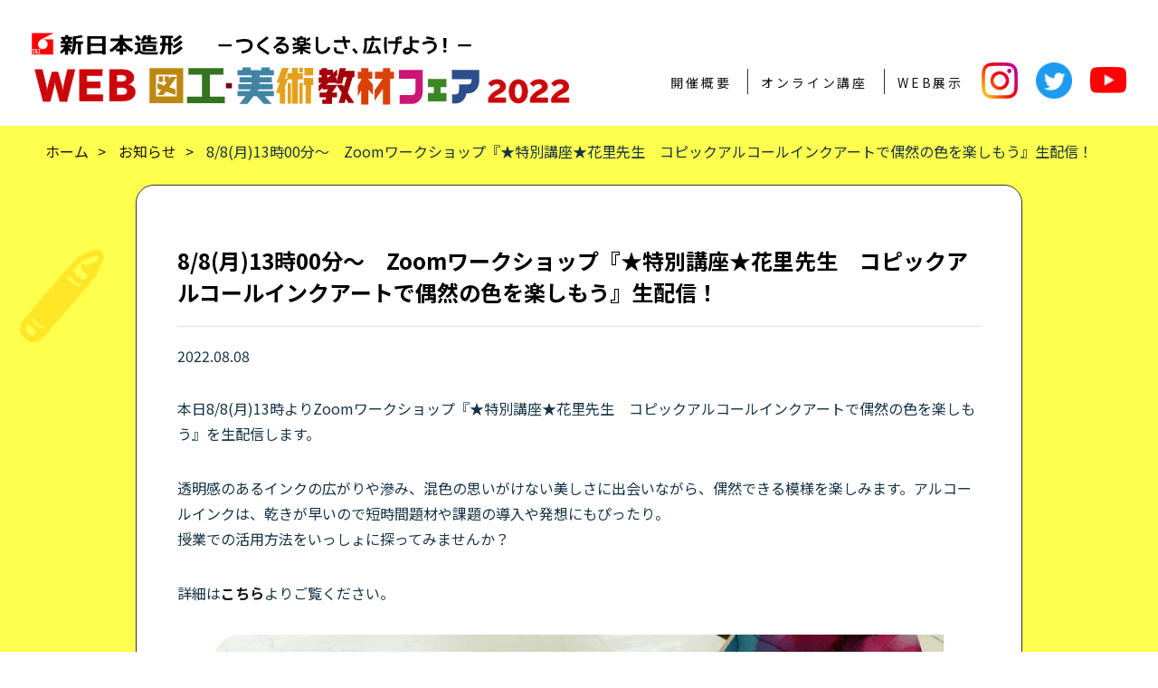

--- FILE ---
content_type: text/css
request_url: https://snzfair.com/snzfairwp2022/wp-content/themes/snzfair2022/css/style.css
body_size: 105543
content:
@charset "utf-8";html{margin-top:0 !important;font-family:"Noto Sans JP", sans-serif;color:#163345}.pcD{display:block}.spD{display:none}@media screen and (max-width:800px){.pcD{display:none}.spD{display:block}}.small{font-size:86% !important}.must{color:#D6006C}.center{text-align:center}p{margin:0}a{color:#141414;text-decoration:none}img{vertical-align:bottom}ul{list-style:none;padding:0;margin:0}.btn{text-align:center}.btn a{transition:all 0.5s ease;display:inline-block;min-width:240px;line-height:50px;border-radius:50px;border:1px solid #333;color:#333}.btn a:hover{background:#333;color:#fff}.btn.RE a{border:1px solid #fff;color:#fff}.btn.RE a:hover{background:#fff;color:#333}.btn.GR a{background:#105d2a;border:1px solid #105d2a;color:#fff}.btn.GR a:hover{background:#fff;color:#105d2a}.btn.GRRE a{background:#fff;border:1px solid #105d2a;color:#105d2a}.btn.GRRE a:hover{background:#105d2a;color:#fff}@media screen and (max-width:800px){.btn a{padding:0 5vw;font-size:3.7vw;line-height:10vw;border-radius:10vw}}.menu{position:absolute;z-index:50000;display:none;right:15px;width:34px;height:26px;max-width:34px;top:55%;transform:translateY(-50%)}.menu .menu-trigger{opacity:1;display:inline-block;transition:all 0.4s;box-sizing:border-box;position:relative;width:24px;padding:5px 0;height:20px;z-index:2}.menu .menu-trigger span{display:inline-block;transition:all 0.4s;box-sizing:border-box;position:absolute;height:2px;background-color:#141414;border-radius:0px}.menu .menu-trigger span:nth-of-type(1){top:0px;width:24px;left:0px}.menu .menu-trigger span:nth-of-type(2){top:9px;width:24px;left:0px}.menu .menu-trigger span:nth-of-type(3){right:0px;bottom:0px;width:24px}.menu .menu-trigger.active span{display:inline-block;transition:all 0.4s;box-sizing:border-box;position:absolute;border-radius:0px}.menu .menu-trigger.active span:nth-of-type(1){-webkit-transform:translateY(14px) rotate(-45deg);transform:translateY(14px) rotate(-45deg);top:-5px;width:24px;left:0px}.menu .menu-trigger.active span:nth-of-type(2){width:auto;height:0}.menu .menu-trigger.active span:nth-of-type(3){right:0px;bottom:-4px;width:24px;-webkit-transform:translateY(-14px) rotate(45deg);transform:translateY(-14px) rotate(45deg)}@media screen and (max-width:800px){.menu{display:block;text-align:center}.menu::after{transition:all 0.5s ease;opacity:0;display:none;position:relative;top:-10px}.side-open .menu::after{opacity:1;display:block}}body{margin:0;padding:0;background:url(../images/bg1.jpg);background-size:100%}body.first{overflow:hidden;width:100%;height:100%}body.end{overflow:visible;width:100%;height:auto}body.end .loadCon{transition:all 0.5s ease;transform:scale(2)}body.noscroll{width:100%;position:fixed}@keyframes arrow{0%{transform:translateY(0%);opacity:1}100%{transform:translateY(500%);opacity:1}}@media screen and (max-width:800px){@keyframes arrow{0%{transform:translateY(0%);opacity:1}100%{transform:translateY(200%);opacity:1}}}@keyframes tate{0%{transform:translateY(0%)}50%{transform:translateY(-5%)}100%{transform:translateY(0%)}}@keyframes tatekumo{0%{transform:translateY(0%)}50%{transform:translateY(-20%)}100%{transform:translateY(0%)}}header{transition:all 0.5s ease;position:fixed;z-index:100;top:0px;left:0;width:100%;opacity:1;background:#fff}header a{opacity:1;transition:all 0.5s ease}header a:hover{opacity:0.5}header.open{opacity:1}header.on .head__con h1{width:100%;max-width:400px}header.on .head__con h1 img{width:100%}header .head__con{border-radius:10px;transition:all 1s ease 0s;box-sizing:border-box;padding:10px 35px;width:100%;display:-webkit-box;display:-moz-box;display:-ms-flexbox;display:-webkit-flex;display:-moz-flex;display:flex;-webkit-box-lines:multiple;-moz-box-lines:multiple;-webkit-flex-wrap:wrap;-moz-flex-wrap:wrap;-ms-flex-wrap:wrap;flex-wrap:wrap;justify-content:space-between;-webkit-justify-content:space-between;-webkit-align-items:flex-end;align-items:flex-end}header .head__con h1{transition:all 0.5s ease 0s;width:100%;max-width:600px;margin:0}header .head__con h1 a{display:block}header .head__con h1 img{transition:all 0.5s ease;width:100%;vertical-align:middle}header .head__con nav{display:-webkit-box;display:-moz-box;display:-ms-flexbox;display:-webkit-flex;display:-moz-flex;display:flex;-webkit-box-lines:multiple;-moz-box-lines:multiple;-webkit-flex-wrap:wrap;-moz-flex-wrap:wrap;-ms-flex-wrap:wrap;flex-wrap:wrap;justify-content:space-between;-webkit-justify-content:space-between;margin-bottom:20px}header .head__con nav .mainNav li{display:inline-block;position:relative;font-size:14px;letter-spacing:0.2em;margin-left:1em}header .head__con nav .mainNav li::before{margin-right:1em;transition:all 0.3s ease;position:relative;content:"";display:inline-block;height:2em;width:1px;left:0%;top:0.5em;background:#333}header .head__con nav .mainNav li:first-child::before{display:none}header .head__con nav .snsNav{display:-webkit-box;display:-moz-box;display:-ms-flexbox;display:-webkit-flex;display:-moz-flex;display:flex;-webkit-box-lines:multiple;-moz-box-lines:multiple;-webkit-flex-wrap:wrap;-moz-flex-wrap:wrap;-ms-flex-wrap:wrap;flex-wrap:wrap;justify-content:flex-start;-webkit-justify-content:flex-start;align-items:center}header .head__con nav .snsNav li{margin-left:20px}header .head__con nav .snsNav li img{width:40px}@media screen and (max-width:1240px){header .head__con{padding:10px 15px}header .head__con h1{max-width:340px}header .head__con nav{display:-webkit-box;display:-moz-box;display:-ms-flexbox;display:-webkit-flex;display:-moz-flex;display:flex;-webkit-box-lines:multiple;-moz-box-lines:multiple;-webkit-flex-wrap:wrap;-moz-flex-wrap:wrap;-ms-flex-wrap:wrap;flex-wrap:wrap;justify-content:space-between;-webkit-justify-content:space-between;margin-bottom:20px}header .head__con nav .mainNav li{font-size:13px}header .head__con nav .snsNav{display:-webkit-box;display:-moz-box;display:-ms-flexbox;display:-webkit-flex;display:-moz-flex;display:flex;-webkit-box-lines:multiple;-moz-box-lines:multiple;-webkit-flex-wrap:wrap;-moz-flex-wrap:wrap;-ms-flex-wrap:wrap;flex-wrap:wrap;justify-content:flex-start;-webkit-justify-content:flex-start;align-items:center}header .head__con nav .snsNav li{margin-left:10px}header .head__con nav .snsNav li img{width:28px}}@media screen and (max-width:800px){header{height:60px}header.on .head__con h1{max-width:270px}header.on .head__con h1 img{width:100%}header .head__con{padding:0}header .head__con h1{margin-left:15px;position:relative;z-index:10;width:100%;max-width:270px}header .head__con h1 img{width:100%;margin-top:0px;vertical-align:middle}header .head__con nav{display:block;top:0;left:0;position:fixed;transition:all 0.5s ease;visibility:hidden;opacity:0;height:100%;width:100%;background:rgba(255, 255, 255, 0.95)}header .head__con nav .mainNav{max-width:240px;margin:30vw auto 60px auto;padding-bottom:60px;border-bottom:1px solid #333333;text-align:center}header .head__con nav .mainNav li{letter-spacing:0;display:block;position:relative;font-size:28px;margin-bottom:20px;margin-left:0;font-weight:bold}header .head__con nav .mainNav li a{color:#333333}header .head__con nav .mainNav li::before{display:none}header .head__con nav .snsNav{display:-webkit-box;display:-moz-box;display:-ms-flexbox;display:-webkit-flex;display:-moz-flex;display:flex;-webkit-box-lines:multiple;-moz-box-lines:multiple;-webkit-flex-wrap:wrap;-moz-flex-wrap:wrap;-ms-flex-wrap:wrap;flex-wrap:wrap;justify-content:center;-webkit-justify-content:center;align-items:center}header .head__con nav .snsNav li{margin:0 10px}header .head__con nav .snsNav li img{width:40px}}.side-open header .head__con nav{visibility:visible;opacity:1}#wrapper{width:100%;overflow:hidden}#wrapper.page{padding-top:130px;padding-bottom:30px}#wrapper.p404{padding-bottom:0px}#wrapper #topMain{padding-top:130px}#wrapper #topMain.open .topMain__Area--move .bg{transform:scale(1);opacity:1}#wrapper #topMain.open .topMain__Area--move .sima{transform:scale(1);opacity:1}#wrapper #topMain .topMain__Area{position:relative;min-height:800px}#wrapper #topMain .topMain__Area--move .bg{opacity:0;transition:all 1s ease;transform:scale(1.1)}#wrapper #topMain .topMain__Area--move p{opacity:0;visibility:hidden;position:absolute}#wrapper #topMain .topMain__Area--move p img{width:100%}#wrapper #topMain .topMain__Area--move p img.over{position:absolute;left:0;top:0px}@keyframes h1{0%{transform:scale(1)}100%{transform:scale(1.6)}}@keyframes h2{0%{transform:rotate(0deg)}70%{transform:rotate(0deg)}100%{transform:rotate(360deg)}}@keyframes h3{0%{transform:scale(1)}100%{transform:scale(1.4)}}@keyframes h4{0%{transform:rotate(0deg)}70%{transform:rotate(0deg)}100%{transform:rotate(360deg)}}@keyframes i2_1{0%{transform:translate(-10%, 10%)}100%{transform:translate(0%, 0%)}}@keyframes i2_2{0%{transform:rotate(0deg)}100%{transform:rotate(-20deg)}}@keyframes i3{0%{transform:rotate(0deg)}100%{transform:rotate(30deg)}}@keyframes i5{0%{transform:translate(0%, 0%)}100%{transform:translate(-20%, 10%)}}@keyframes i6{0%{transform:rotate(0deg)}100%{transform:rotate(20deg)}}@keyframes i8{0%{transform:scale(1)}100%{transform:scale(1.2)}}@keyframes i9{0%{transform:rotate(0deg)}100%{transform:rotate(20deg)}}@keyframes i11{0%{transform:rotate(0deg)}100%{transform:rotate(20deg)}}@keyframes i12{0%{transform:translateY(-3%)}100%{transform:translateY(-20%)}}@keyframes i13{0%{transform:translate(0%, 0%)}100%{transform:translate(-20%, 10%)}}@keyframes i14{0%{transform:translate(0%, 0%)}100%{transform:translate(20%, 10%)}}@keyframes i15{0%{transform:rotate(0deg)}100%{transform:rotate(20deg)}}@keyframes i16{0%{transform:translate(0%, 0%)}100%{transform:translate(20%, 10%)}}@keyframes i17{0%{transform:rotate(0deg)}100%{transform:rotate(20deg)}}@keyframes i18{0%{transform:rotate(0deg)}100%{transform:rotate(20deg)}}#wrapper #topMain .topMain__Area--move p.on{opacity:1;visibility:visible}#wrapper #topMain .topMain__Area--move p.on.h1{top:5%;left:5%}#wrapper #topMain .topMain__Area--move p.on.h1 img{animation:1.5s ease-in-out infinite alternate forwards h1}#wrapper #topMain .topMain__Area--move p.on.h2{top:28%;left:40%}#wrapper #topMain .topMain__Area--move p.on.h2 img{animation:1.5s ease-in-out infinite h2}#wrapper #topMain .topMain__Area--move p.on.h3{top:95%;left:85%}#wrapper #topMain .topMain__Area--move p.on.h3 img{animation:1.5s ease-in-out infinite alternate forwards h3}#wrapper #topMain .topMain__Area--move p.on.h4{top:95%;left:25%}#wrapper #topMain .topMain__Area--move p.on.h4 img{animation:1.5s ease-in-out infinite h4}#wrapper #topMain .topMain__Area--move p.on.i1{top:2%;left:6%}#wrapper #topMain .topMain__Area--move p.on.i2{top:3%}#wrapper #topMain .topMain__Area--move p.on.i2_1{top:9%;left:33%}#wrapper #topMain .topMain__Area--move p.on.i2_1 img{animation:1.5s ease-in-out infinite alternate forwards i2_1}#wrapper #topMain .topMain__Area--move p.on.i2_2{top:3%;left:38%}#wrapper #topMain .topMain__Area--move p.on.i2_2 img{animation:1.5s ease-in-out infinite alternate forwards i2_2}#wrapper #topMain .topMain__Area--move p.on.i3{top:12%;left:54%}#wrapper #topMain .topMain__Area--move p.on.i3 img{animation:1.5s ease-in-out infinite alternate forwards i3}#wrapper #topMain .topMain__Area--move p.on.i4{top:5%;left:66%}#wrapper #topMain .topMain__Area--move p.on.i5{top:34%;left:90%}#wrapper #topMain .topMain__Area--move p.on.i5 img{animation:1.5s ease-in-out infinite alternate forwards i5}#wrapper #topMain .topMain__Area--move p.on.i6{top:42%;left:80%}#wrapper #topMain .topMain__Area--move p.on.i6 img{animation:1.5s ease-in-out infinite alternate forwards i6}#wrapper #topMain .topMain__Area--move p.on.i7{top:70%;left:80%}#wrapper #topMain .topMain__Area--move p.on.i8{top:69%;left:70%}#wrapper #topMain .topMain__Area--move p.on.i8 img{animation:1.5s ease-in-out infinite alternate forwards i8}#wrapper #topMain .topMain__Area--move p.on.i9{top:85%;left:72%}#wrapper #topMain .topMain__Area--move p.on.i9 img{animation:1.5s ease-in-out infinite alternate forwards i9}#wrapper #topMain .topMain__Area--move p.on.i10{top:68%;left:17%}#wrapper #topMain .topMain__Area--move p.on.i11{top:78%;left:0%}#wrapper #topMain .topMain__Area--move p.on.i11 img{animation:1.5s ease-in-out infinite alternate forwards i11}#wrapper #topMain .topMain__Area--move p.on.i12{top:53%;left:8%}#wrapper #topMain .topMain__Area--move p.on.i12 img{animation:1.5s ease-in-out infinite alternate forwards i12}#wrapper #topMain .topMain__Area--move p.on.i13{top:50%;left:0%}#wrapper #topMain .topMain__Area--move p.on.i13 img{animation:1.5s ease-in-out infinite alternate forwards i13}#wrapper #topMain .topMain__Area--move p.on.i14{top:33%;left:10%}#wrapper #topMain .topMain__Area--move p.on.i14 img{animation:1.5s ease-in-out infinite alternate forwards i14}#wrapper #topMain .topMain__Area--move p.on.i15{top:42%;left:86%}#wrapper #topMain .topMain__Area--move p.on.i15 img{animation:1.5s ease-in-out infinite alternate forwards i15}#wrapper #topMain .topMain__Area--move p.on.i16{top:47%;left:80%}#wrapper #topMain .topMain__Area--move p.on.i16 img{animation:1.5s ease-in-out infinite alternate forwards i16}#wrapper #topMain .topMain__Area--move p.on.i17{top:42%;left:76%}#wrapper #topMain .topMain__Area--move p.on.i17 img{animation:1.5s ease-in-out infinite alternate forwards i17}#wrapper #topMain .topMain__Area--move p.on.i18 img{animation:1.5s ease-in-out infinite alternate forwards i18}#wrapper #topMain .topMain__Area--move p.h1{transition:all 0.5s ease 1.5s;top:40%;left:50%;width:4%}#wrapper #topMain .topMain__Area--move p.h2{transition:all 0.5s ease 1.5s;top:40%;left:50%;width:4%}#wrapper #topMain .topMain__Area--move p.h3{transition:all 0.5s ease 1.5s;top:50%;left:50%;width:4%}#wrapper #topMain .topMain__Area--move p.h4{transition:all 0.5s ease 1.5s;top:50%;left:50%;width:4%}#wrapper #topMain .topMain__Area--move p.i1{transition:all 0.5s ease 1.5s;top:40%;left:40%;width:25%}#wrapper #topMain .topMain__Area--move p.i2{transition:all 0.5s ease 1.5s;top:8%;left:35%;width:22%}#wrapper #topMain .topMain__Area--move p.i2_1{transition:all 0.5s ease 1.5s;top:40%;left:45%;width:8%}#wrapper #topMain .topMain__Area--move p.i2_2{transition:all 0.5s ease 1.5s;top:40%;left:40%;width:13%}#wrapper #topMain .topMain__Area--move p.i3{transition:all 0.5s ease 1.5s;top:40%;left:50%;width:12%}#wrapper #topMain .topMain__Area--move p.i4{transition:all 0.5s ease 1.5s;top:40%;left:50%;width:22%}#wrapper #topMain .topMain__Area--move p.i5{opacity:0 !important;transition:all 0.5s ease 1.5s;top:50%;left:50%;width:7%}#wrapper #topMain .topMain__Area--move p.i6{opacity:0 !important;transition:all 0.5s ease 1.5s;top:50%;left:50%;width:18%}#wrapper #topMain .topMain__Area--move p.i7{transition:all 0.5s ease 1.5s;top:50%;left:50%;width:15%}#wrapper #topMain .topMain__Area--move p.i8{transition:all 0.5s ease 1.5s;top:50%;left:50%;width:5%}#wrapper #topMain .topMain__Area--move p.i9{transition:all 0.5s ease 1.5s;top:50%;left:50%;width:9%}#wrapper #topMain .topMain__Area--move p.i10{transition:all 0.5s ease 1.5s;top:50%;left:40%;width:12%}#wrapper #topMain .topMain__Area--move p.i11{transition:all 0.5s ease 1.5s;top:50%;left:40%;width:12%}#wrapper #topMain .topMain__Area--move p.i12{transition:all 0.5s ease 1.5s;top:50%;left:40%;width:10%;overflow:hidden;transform:rotate(15deg)}#wrapper #topMain .topMain__Area--move p.i12 span{transform:rotate(-15deg);display:block}#wrapper #topMain .topMain__Area--move p.i12 span img{transform:translateY(-3%)}#wrapper #topMain .topMain__Area--move p.i13{transition:all 0.5s ease 1.5s;top:50%;left:40%;width:8%}#wrapper #topMain .topMain__Area--move p.i14{transition:all 0.5s ease 1.5s;top:42%;left:40%;width:9%}#wrapper #topMain .topMain__Area--move p.i15{transition:all 0.5s ease 1.5s;top:42%;left:55%;width:9%}#wrapper #topMain .topMain__Area--move p.i16{transition:all 0.5s ease 1.5s;top:47%;left:50%;width:6%}#wrapper #topMain .topMain__Area--move p.i17{transition:all 0.5s ease 1.5s;top:42%;left:56%;width:6%}#wrapper #topMain .topMain__Area--move p.i18{opacity:0 !important}#wrapper #topMain .topMain__Area--Con{padding-top:30vh}#wrapper #topMain .topMain__Area--Con .title{transition:all 0.5s ease 1s;text-align:center;transform:scale(0.7);opacity:0;visibility:hidden}#wrapper #topMain .topMain__Area--Con .title.on{transform:scale(1);opacity:1;visibility:visible}#wrapper #topMain .topMain__Area--Con .title img{width:50%}#wrapper #topMain .topMain__Area--Con .btnBox{transition:all 0.5s ease 1s;margin:0 auto;max-width:400px;transform:scale(0.7);opacity:0;visibility:hidden}#wrapper #topMain .topMain__Area--Con .btnBox.on{transform:scale(1);opacity:1;visibility:visible}#wrapper #topMain .topMain__Area--Con .btnBox .lead{text-align:center;margin-bottom:10px;margin-top:20px;font-size:18px;font-weight:bold}#wrapper #topMain .topMain__Area--Con .btnBox__con{display:flex;flex-wrap:wrap;justify-content:space-between}#wrapper #topMain .topMain__Area--Con .btnBox__con .tb{border-radius:45px;padding:10px 10px;margin-bottom:10px;max-width:48%;width:200px;border:1px solid #333;box-sizing:border-box;text-align:center}#wrapper #topMain .topMain__Area--Con .btnBox__con .tb a{color:#fff;display:block}#wrapper #topNews{margin-top:74px}#wrapper #topNews .topNews__Area{max-width:520px;padding:20px;background:#fff;border-radius:30px 0 30px 0;border:1px solid #333;margin:20px auto 60px auto;display:block;align-items:center}#wrapper #topNews .topNews__Area h2{text-align:center;margin:0 0px 20px 0}#wrapper #topNews .topNews__Area--box{flex:1 1 0}#wrapper #topNews .topNews__Area--box article{font-size:12px;margin-bottom:10px}#wrapper #topNews .topNews__Area--box article:last-child{margin:0}#wrapper #topNews .topNews__Area--box article a{display:-webkit-box;display:-moz-box;display:-ms-flexbox;display:-webkit-flex;display:-moz-flex;display:flex;-webkit-box-lines:multiple;-moz-box-lines:multiple;-webkit-flex-wrap:wrap;-moz-flex-wrap:wrap;-ms-flex-wrap:wrap;flex-wrap:wrap;justify-content:flex-start;-webkit-justify-content:flex-start}#wrapper #topNews .topNews__Area--box article a .date{padding-left:10px;margin-right:10px;background:url(../images/icon_arrow1.svg) no-repeat left top 0.5em}#wrapper #topNews .topNews__Area--box article a .txt{flex:1 1 0}#wrapper #topNews .topNews__Area--box .acvBtn{font-size:12px;margin-top:20px;text-align:center}#wrapper #topNews .topNews__Area--box a{text-decoration:underline;transition:all 0.5s ease}#wrapper #topNews .topNews__Area--box a:hover{opacity:0.5}#wrapper #topAbout .topAbout__Area{background:url(../images/bg_about.png) no-repeat center top 150px;background-size:1600px;padding:100px 20px;margin:0 auto}#wrapper #topAbout .topAbout__Area--color{text-align:center;font-size:30px;margin:0}#wrapper #topAbout .topAbout__Area--color .c1_T{color:#DD474E}#wrapper #topAbout .topAbout__Area--color .c2_T{color:#9377A8}#wrapper #topAbout .topAbout__Area--color .c3_T{color:#F5823A}#wrapper #topAbout .topAbout__Area--color .c4_T{color:#84CB0D}#wrapper #topAbout .topAbout__Area--color .cw_T{color:#3A8BB7}#wrapper #topAbout .topAbout__Area .txt{text-align:center;max-width:640px;margin:0 auto;padding:20px;font-size:16px;line-height:2}#wrapper .kumo{position:absolute;z-index:1}#wrapper .kumo img{animation:6s ease-in-out infinite alternate forwards tatekumo}#wrapper #topOnlineTab{background-size:100%;background-position-y:0px;padding:80px 0 20px 0;position:relative}#wrapper #topOnlineTab .topOnlineTab__Txt{max-width:640px;margin:0 auto;margin-bottom:60px}#wrapper #topOnlineTab .topOnlineTab__Txt .date{text-align:center;font-size:24px;padding:40px 0;font-weight:bold;background:url(../images/bg_date.png) no-repeat center;background-size:contain}#wrapper #topOnlineTab .topOnlineTab__Txt .borderB{border-bottom:1px solid #333;margin-bottom:20px;padding-bottom:20px}#wrapper #topOnlineTab .topOnlineTab__Txt h3{margin-bottom:5px}#wrapper #topOnlineTab .sort{background:#FFFDA0;cursor:pointer;display:inline-block;border:1px solid;border-radius:40px;line-height:40px;padding:0 40px;font-size:18px;margin-bottom:50px}#wrapper #topOnlineTab #zoom_work .sort{border:1px solid #5094E3;color:#5094E3}#wrapper #topOnlineTab #zoom_work .sort.select{color:#fff;background:#5094E3}#wrapper #topOnlineTab #practice_live .sort{border:1px solid #EE7086;color:#EE7086}#wrapper #topOnlineTab #practice_live .sort.select{color:#fff;background:#EE7086}#wrapper #topOnlineTab .acvNav{margin-top:30px;text-align:right}#wrapper #topOnlineTab .acvNav__Select--Btn{margin-bottom:10px;display:none;cursor:pointer;text-decoration:underline}#wrapper #topOnlineTab .acvNav__Select--Btn.select{display:block}#wrapper #topOnlineTab .acvNav a{text-decoration:underline}#wrapper #topOnlineTab .topOnlineTab__Area{position:relative;z-index:2;max-width:980px;margin:0 auto}#wrapper #topOnlineTab .topOnlineTab__Area--box .tabAreaOnline__Nav ul{display:-webkit-box;display:-moz-box;display:-ms-flexbox;display:-webkit-flex;display:-moz-flex;display:flex;-webkit-box-lines:multiple;-moz-box-lines:multiple;-webkit-flex-wrap:wrap;-moz-flex-wrap:wrap;-ms-flex-wrap:wrap;flex-wrap:wrap;justify-content:space-between;-webkit-justify-content:space-between;align-items:flex-end}#wrapper #topOnlineTab .topOnlineTab__Area--box .tabAreaOnline__Nav ul li{cursor:pointer;border-radius:10px 10px 0px 0;padding:20px 0;text-align:center;max-width:49%;font-size:20px;font-weight:bold;color:#fff;width:100%;box-sizing:border-box;border:1px solid #333;border-bottom:none}#wrapper #topOnlineTab .topOnlineTab__Area--box .tabAreaOnline__Nav ul li::before{display:none}#wrapper #topOnlineTab .topOnlineTab__Area--box .tabAreaOnline__Nav ul li::after{display:none}#wrapper #topOnlineTab .topOnlineTab__Area--box .tabAreaOnline__Nav ul li.select{padding:30px 0}#wrapper #topOnlineTab .topOnlineTab__Area--box .tabAreaOnline__Nav ul li.select::before{display:block}#wrapper #topOnlineTab .topOnlineTab__Area--box .tabAreaOnline__Nav ul li.select::after{display:block}#wrapper #topOnlineTab .topOnlineTab__Area--box .tabAreaOnline__Nav ul li.acvs{max-width:39%}#wrapper #topOnlineTab .topOnlineTab__Area--box .tabAreaOnline__Nav ul li.acvs.select{max-width:59%}#wrapper #topOnlineTab .topOnlineTab__Area--box .tabAreaOnline__ConBox{width:100%;background:#fff;padding:0px;box-sizing:border-box;border-radius:0px 0px 10px 10px}#wrapper #topOnlineTab .topOnlineTab__Area--box .tabAreaOnline__ConBox.select{padding:45px;border:1px solid #333}#wrapper #topOnlineTab .topOnlineTab__Area--box .tabAreaOnline__ConBox.select .tabAreaOnline__ConBox--box{transition:all 0.5s ease;transform:translateY(0);opacity:1;visibility:visible;height:auto}#wrapper #topOnlineTab .topOnlineTab__Area--box .tabAreaOnline__ConBox--Title{display:none}#wrapper #topOnlineTab .topOnlineTab__Area--box .tabAreaOnline__ConBox--box{transform:translateY(10%);opacity:0;visibility:hidden;height:0;display:-webkit-box;display:-moz-box;display:-ms-flexbox;display:-webkit-flex;display:-moz-flex;display:flex;-webkit-box-lines:multiple;-moz-box-lines:multiple;-webkit-flex-wrap:wrap;-moz-flex-wrap:wrap;-ms-flex-wrap:wrap;flex-wrap:wrap;justify-content:flex-start;-webkit-justify-content:flex-start;margin-left:-2%}#wrapper #topOnlineTab .topOnlineTab__Area--box .tabAreaOnline__ConBox--box.acv{margin-left:0%;display:block}#wrapper #topOnlineTab .topOnlineTab__Area--box .tabAreaOnline__ConBox--box.acv article{width:100%;background:#fff;border-radius:10px;overflow:hidden;margin-bottom:20px;margin-left:0;border:1px solid #333;display:-webkit-box;display:-moz-box;display:-ms-flexbox;display:-webkit-flex;display:-moz-flex;display:flex;-webkit-box-lines:multiple;-moz-box-lines:multiple;-webkit-flex-wrap:wrap;-moz-flex-wrap:wrap;-ms-flex-wrap:wrap;flex-wrap:wrap;justify-content:flex-start;-webkit-justify-content:flex-start}#wrapper #topOnlineTab .topOnlineTab__Area--box .tabAreaOnline__ConBox--box.acv article.special{background:#FFFDA0}#wrapper #topOnlineTab .topOnlineTab__Area--box .tabAreaOnline__ConBox--box.acv article .img{margin:20px 20px;max-width:260px}#wrapper #topOnlineTab .topOnlineTab__Area--box .tabAreaOnline__ConBox--box.acv article .img img{width:260px;height:180px;object-fit:cover}#wrapper #topOnlineTab .topOnlineTab__Area--box .tabAreaOnline__ConBox--box.acv article .cat{width:100px;color:#fff;padding:40px 10px;box-sizing:border-box;margin:0 20px;font-weight:bold;position:relative;border-left:1px solid #333;border-right:1px solid #333;display:block}#wrapper #topOnlineTab .topOnlineTab__Area--box .tabAreaOnline__ConBox--box.acv article .cat::after{content:'';position:absolute;left:0;top:100%;height:0;width:0;border-bottom:15px solid transparent}#wrapper #topOnlineTab .topOnlineTab__Area--box .tabAreaOnline__ConBox--box.acv article .cat::before{content:'';position:absolute;left:-1px;top:100%;height:0;width:0;border-top:1px solid #333;border-left:50px solid #333;border-right:50px solid #333;border-bottom:15px solid transparent}#wrapper #topOnlineTab .topOnlineTab__Area--box .tabAreaOnline__ConBox--box.acv article .cat .month{display:block;font-size:16px}#wrapper #topOnlineTab .topOnlineTab__Area--box .tabAreaOnline__ConBox--box.acv article .cat .day{display:block;font-size:32px}#wrapper #topOnlineTab .topOnlineTab__Area--box .tabAreaOnline__ConBox--box.acv article .cat.zoom_work{background:#5094E3}#wrapper #topOnlineTab .topOnlineTab__Area--box .tabAreaOnline__ConBox--box.acv article .cat.zoom_work::after{border-left:49px solid #5094E3;border-right:49px solid #5094E3;border-bottom:15px solid transparent}#wrapper #topOnlineTab .topOnlineTab__Area--box .tabAreaOnline__ConBox--box.acv article .cat.practice_live{background:#EE7086}#wrapper #topOnlineTab .topOnlineTab__Area--box .tabAreaOnline__ConBox--box.acv article .cat.practice_live::after{border-left:49px solid #EE7086;border-right:49px solid #EE7086;border-bottom:15px solid transparent}#wrapper #topOnlineTab .topOnlineTab__Area--box .tabAreaOnline__ConBox--box.acv article .con{padding:25px 40px;flex:1 1 0}#wrapper #topOnlineTab .topOnlineTab__Area--box .tabAreaOnline__ConBox--box.acv article .con .title{font-size:20px;margin:0 0 10px 0}#wrapper #topOnlineTab .topOnlineTab__Area--box .tabAreaOnline__ConBox--box.acv article .con .date{font-size:16px;font-weight:bold}#wrapper #topOnlineTab .topOnlineTab__Area--box .tabAreaOnline__ConBox--box.acv article .con .link{text-decoration:underline}#wrapper #topOnlineTab .topOnlineTab__Area--box .tabAreaOnline__ConBox--box.acv article a{transition:all 0.5s ease;opacity:1;display:flex;align-items:flex-start}#wrapper #topOnlineTab .topOnlineTab__Area--box .tabAreaOnline__ConBox--box.acv article a:hover{opacity:0.7}#wrapper #topOnlineTab .topOnlineTab__Area--box .tabAreaOnline__ConBox--box article{margin-left:2%;width:31.3%;margin-bottom:25px}#wrapper #topOnlineTab .topOnlineTab__Area--box .tabAreaOnline__ConBox--box article:hover a .img{border-radius:20px 0 20px 0;border:1px solid #333}#wrapper #topOnlineTab .topOnlineTab__Area--box .tabAreaOnline__ConBox--box article:hover a .img img{transform:scale(1.1);opacity:0.7}#wrapper #topOnlineTab .topOnlineTab__Area--box .tabAreaOnline__ConBox--box article a{display:block}#wrapper #topOnlineTab .topOnlineTab__Area--box .tabAreaOnline__ConBox--box article a .img{overflow:hidden;position:relative;border-radius:20px 0 20px 0;border:1px solid #333}#wrapper #topOnlineTab .topOnlineTab__Area--box .tabAreaOnline__ConBox--box article a .img .cat{position:absolute;bottom:0;left:0;color:#fff;border-top:1px solid #333;border-right:1px solid #333;padding:5px 10px}#wrapper #topOnlineTab .topOnlineTab__Area--box .tabAreaOnline__ConBox--box article a .img .cat.c1{background:#DD474E}#wrapper #topOnlineTab .topOnlineTab__Area--box .tabAreaOnline__ConBox--box article a .img .cat.c2{background:#9377A8}#wrapper #topOnlineTab .topOnlineTab__Area--box .tabAreaOnline__ConBox--box article a .img .cat.c3{background:#F5823A}#wrapper #topOnlineTab .topOnlineTab__Area--box .tabAreaOnline__ConBox--box article a .img .cat.c4{background:#84CB0D}#wrapper #topOnlineTab .topOnlineTab__Area--box .tabAreaOnline__ConBox--box article a .img img{transition:all 0.5s ease;width:100%;height:180px;opacity:1;object-fit:cover}#wrapper #topOnlineTab .topOnlineTab__Area--box .tabAreaOnline__ConBox--box article a .txt p{margin-top:10px;font-size:18px;padding-right:30px;position:relative}#wrapper #topOnlineTab .topOnlineTab__Area--box .tabAreaOnline__ConBox--box article a .txt p::after{content:"";display:block;height:0.5em;width:0.5em;border-top:2px solid #909090;border-right:2px solid #909090;position:absolute;right:12px;top:50%;transform:translateY(-50%) rotate(45deg)}#wrapper #topOnlineTab .topOnlineTab__Area--box .tabAreaOnline__ConBox--box article a .txt p::before{content:"";display:block;height:1.5em;width:1.5em;border-radius:1.5em;border:2px solid #909090;border-right:2px solid #909090;position:absolute;right:0px;top:50%;transform:translateY(-50%)}#wrapper #topOnlineTab .topOnlineTab__Area--box .tabAreaOnline__Con .more{display:none}#wrapper #topOnlineTab .aBtn{margin-top:20px;width:100%;font-weight:bold;text-align:right}#wrapper #topOnlineTab .aBtn a{font-size:18px;text-decoration:underline}#wrapper #topExhibition{background-size:100%;padding:140px 0 20px 0;position:relative}#wrapper #topExhibition .kumo1{left:-40px;top:20%}#wrapper #topExhibition .kumo2{right:-40px;top:40%}#wrapper #topExhibition .kumo3{left:-40px;top:70%}#wrapper #topExhibition .topExhibition__Area{position:relative;z-index:2;max-width:980px;margin:0 auto}#wrapper #topExhibition .topExhibition__Area--box .tabArea__Nav ul{display:-webkit-box;display:-moz-box;display:-ms-flexbox;display:-webkit-flex;display:-moz-flex;display:flex;-webkit-box-lines:multiple;-moz-box-lines:multiple;-webkit-flex-wrap:wrap;-moz-flex-wrap:wrap;-ms-flex-wrap:wrap;flex-wrap:wrap;justify-content:space-between;-webkit-justify-content:space-between;align-items:flex-end}#wrapper #topExhibition .topExhibition__Area--box .tabArea__Nav ul li{cursor:pointer;border-radius:10px 10px 0px 0;padding:20px 0;text-align:center;max-width:240px;font-size:20px;font-weight:bold;color:#fff;width:100%;box-sizing:border-box;border:1px solid #333;border-bottom:none}#wrapper #topExhibition .topExhibition__Area--box .tabArea__Nav ul li::before{display:none}#wrapper #topExhibition .topExhibition__Area--box .tabArea__Nav ul li::after{display:none}#wrapper #topExhibition .topExhibition__Area--box .tabArea__Nav ul li.select{padding:30px 0}#wrapper #topExhibition .topExhibition__Area--box .tabArea__Nav ul li.select::before{display:block}#wrapper #topExhibition .topExhibition__Area--box .tabArea__Nav ul li.select::after{display:block}#wrapper #topExhibition .topExhibition__Area--box .tabArea__ConBox{width:100%;background:#fff;padding:0px;box-sizing:border-box;border-radius:0px 0px 10px 10px}#wrapper #topExhibition .topExhibition__Area--box .tabArea__ConBox.select{padding:45px;border:1px solid #333}#wrapper #topExhibition .topExhibition__Area--box .tabArea__ConBox.select .tabArea__ConBox--box{transition:all 0.5s ease;transform:translateY(0);opacity:1;visibility:visible;height:auto}#wrapper #topExhibition .topExhibition__Area--box .tabArea__ConBox--Title{display:none}#wrapper #topExhibition .topExhibition__Area--box .tabArea__ConBox--box{transform:translateY(10%);opacity:0;visibility:hidden;height:0;display:-webkit-box;display:-moz-box;display:-ms-flexbox;display:-webkit-flex;display:-moz-flex;display:flex;-webkit-box-lines:multiple;-moz-box-lines:multiple;-webkit-flex-wrap:wrap;-moz-flex-wrap:wrap;-ms-flex-wrap:wrap;flex-wrap:wrap;justify-content:flex-start;-webkit-justify-content:flex-start;margin-left:-2%}#wrapper #topExhibition .topExhibition__Area--box .tabArea__ConBox--box article{margin-left:2%;width:31.3%;margin-bottom:25px}#wrapper #topExhibition .topExhibition__Area--box .tabArea__ConBox--box article:hover a .img img{transform:scale(1.1);opacity:0.7}#wrapper #topExhibition .topExhibition__Area--box .tabArea__ConBox--box article a{display:block}#wrapper #topExhibition .topExhibition__Area--box .tabArea__ConBox--box article a .img{overflow:hidden;position:relative;border-radius:20px 0 20px 0;border:1px solid #333}#wrapper #topExhibition .topExhibition__Area--box .tabArea__ConBox--box article a .img .cat{position:absolute;bottom:0;left:0;color:#fff;border-top:1px solid #333;border-right:1px solid #333;padding:5px 10px}#wrapper #topExhibition .topExhibition__Area--box .tabArea__ConBox--box article a .img .cat.c1{background:#DD474E}#wrapper #topExhibition .topExhibition__Area--box .tabArea__ConBox--box article a .img .cat.c2{background:#9377A8}#wrapper #topExhibition .topExhibition__Area--box .tabArea__ConBox--box article a .img .cat.c3{background:#F5823A}#wrapper #topExhibition .topExhibition__Area--box .tabArea__ConBox--box article a .img .cat.c4{background:#84CB0D}#wrapper #topExhibition .topExhibition__Area--box .tabArea__ConBox--box article a .img img{transition:all 0.5s ease;width:100%;height:180px;opacity:1;object-fit:cover}#wrapper #topExhibition .topExhibition__Area--box .tabArea__ConBox--box article a .txt p{margin-top:10px;font-size:18px;padding-right:30px;position:relative}#wrapper #topExhibition .topExhibition__Area--box .tabArea__ConBox--box article a .txt p::after{content:"";display:block;height:0.5em;width:0.5em;border-top:2px solid #909090;border-right:2px solid #909090;position:absolute;right:12px;top:50%;transform:translateY(-50%) rotate(45deg)}#wrapper #topExhibition .topExhibition__Area--box .tabArea__ConBox--box article a .txt p::before{content:"";display:block;height:1.5em;width:1.5em;border-radius:1.5em;border:2px solid #909090;border-right:2px solid #909090;position:absolute;right:0px;top:50%;transform:translateY(-50%)}#wrapper #topExhibition .topExhibition__Area--box .tabArea__Con .more{display:none}#wrapper #topOnline{background-size:100%;background-position-y:-200px;padding:300px 0 0px 0;position:relative;z-index:1}#wrapper #topOnline .kumo1{right:40px;top:10%}#wrapper #topOnline .kumo2{left:20px;top:13%}#wrapper #topOnline .kumo3{right:-40px;top:20%}#wrapper #topOnline .kumo4{left:-10px;top:63%}#wrapper #topOnline .kumo5{right:10px;top:65%}#wrapper #topOnline .kumo6{left:20px;top:80%}#wrapper #topOnline .kumo7{right:-40px;top:88%}#wrapper #topOnline .topOnline__Area{max-width:980px;margin:0 auto;padding:0 0 80px 0;position:relative;z-index:2}#wrapper #topOnline .topOnline__Area--box{margin-top:50px;width:100%;background:url(../images/bg_page_s.png) no-repeat top center #fff;background-size:90% auto;padding:45px;box-sizing:border-box;border-radius:20px;box-shadow:6px 6px 6px rgba(0, 0, 0, 0.16)}#wrapper #topOnline .topOnline__Area--boxWcol{display:-webkit-box;display:-moz-box;display:-ms-flexbox;display:-webkit-flex;display:-moz-flex;display:flex;-webkit-box-lines:multiple;-moz-box-lines:multiple;-webkit-flex-wrap:wrap;-moz-flex-wrap:wrap;-ms-flex-wrap:wrap;flex-wrap:wrap;justify-content:space-between;-webkit-justify-content:space-between}#wrapper #topOnline .topOnline__Area--boxWcol .boxWcol{width:49%;overflow:hidden;border-radius:10px}#wrapper #topOnline .topOnline__Area--boxWcol .boxWcol .title{padding:20px 0}#wrapper #topOnline .topOnline__Area--boxWcol .boxWcol .title p{font-weight:bold;text-align:center;background:#fff;border-radius:30px;font-size:15px;padding:5px;margin:0 20px}#wrapper #topOnline .topOnline__Area--boxWcol .boxWcol .title h4{text-align:center;margin:10px 0 0 0;font-size:24px;color:#fff}#wrapper #topOnline .topOnline__Area--boxWcol .boxWcol .title h4 span{color:#FFEE96}#wrapper #topOnline .topOnline__Area--boxWcol .boxWcol .dateBox{display:-webkit-box;display:-moz-box;display:-ms-flexbox;display:-webkit-flex;display:-moz-flex;display:flex;-webkit-box-lines:multiple;-moz-box-lines:multiple;-webkit-flex-wrap:wrap;-moz-flex-wrap:wrap;-ms-flex-wrap:wrap;flex-wrap:wrap;justify-content:flex-start;-webkit-justify-content:flex-start;align-items:center;padding:1em 20px;box-sizing:border-box;min-height:6em;font-weight:bold}#wrapper #topOnline .topOnline__Area--boxWcol .boxWcol .dateBox:nth-child(even){background:rgba(255, 255, 255, 0.6)}#wrapper #topOnline .topOnline__Area--boxWcol .boxWcol .dateBox .date{font-size:16px}#wrapper #topOnline .topOnline__Area--boxWcol .boxWcol .dateBox .txt{width:72%;margin-left:auto;font-size:14px}#wrapper #topOnline .topOnline__Area--boxWcol .boxWcol .dateBox .txt span{display:block;font-weight:normal}#wrapper #topOnline .topOnline__Area--boxWcol .boxWcol.zoomCon{background:#DEEDFF;border-radius:10px}#wrapper #topOnline .topOnline__Area--boxWcol .boxWcol.zoomCon .title{background:#5094E3}#wrapper #topOnline .topOnline__Area--boxWcol .boxWcol.instaCon{background:#FFE0E5;border-radius:10px}#wrapper #topOnline .topOnline__Area--boxWcol .boxWcol.instaCon .title{background:#EE7086}#wrapper #topOnline .topOnline__Area--article article{background:#fff;border-radius:10px;overflow:hidden;margin-bottom:20px;box-shadow:6px 6px 6px rgba(0, 0, 0, 0.16);display:-webkit-box;display:-moz-box;display:-ms-flexbox;display:-webkit-flex;display:-moz-flex;display:flex;-webkit-box-lines:multiple;-moz-box-lines:multiple;-webkit-flex-wrap:wrap;-moz-flex-wrap:wrap;-ms-flex-wrap:wrap;flex-wrap:wrap;justify-content:flex-start;-webkit-justify-content:flex-start}#wrapper #topOnline .topOnline__Area--article article .img{max-width:320px}#wrapper #topOnline .topOnline__Area--article article .img img{width:320px;height:270px;object-fit:cover}#wrapper #topOnline .topOnline__Area--article article .con{padding:25px 40px;flex:1 1 0}#wrapper #topOnline .topOnline__Area--article article .con .title{font-size:20px;margin:0 0 10px 0}#wrapper #topOnline .topOnline__Area--article article .con .date{font-size:16px;font-weight:bold}#wrapper #topOnline .topOnline__Area--article article .con .link{text-decoration:underline}#wrapper #topOnline .topOnline__Area--article article a{transition:all 0.5s ease;opacity:1}#wrapper #topOnline .topOnline__Area--article article a:hover{opacity:0.7}#wrapper #topOnline .topOnline__Area--article article.zoomA .con .title{color:#5094E3}#wrapper #topOnline .topOnline__Area--article article.instaA .con .title{color:#EE7086}#wrapper #topOnline .topOnline__Area--title{display:-webkit-box;display:-moz-box;display:-ms-flexbox;display:-webkit-flex;display:-moz-flex;display:flex;-webkit-box-lines:multiple;-moz-box-lines:multiple;-webkit-flex-wrap:wrap;-moz-flex-wrap:wrap;-ms-flex-wrap:wrap;flex-wrap:wrap;justify-content:space-between;-webkit-justify-content:space-between;margin-bottom:0px}#wrapper #topOnline .topOnline__Area--title .txt{max-width:600px;width:100%}#wrapper #topOnline .topOnline__Area--title .txt__Title{padding:20px 0;display:-webkit-box;display:-moz-box;display:-ms-flexbox;display:-webkit-flex;display:-moz-flex;display:flex;-webkit-box-lines:multiple;-moz-box-lines:multiple;-webkit-flex-wrap:wrap;-moz-flex-wrap:wrap;-ms-flex-wrap:wrap;flex-wrap:wrap;justify-content:center;-webkit-justify-content:center;border-radius:10px;font-size:25px;margin-bottom:30px}#wrapper #topOnline .topOnline__Area--title .txt__Title h3{display:inline-block;margin:0;color:#fff}#wrapper #topOnline .topOnline__Area--title .txt__Title h3 span{color:#FFEE96}#wrapper #topOnline .topOnline__Area--title .txt__Title .sub{display:inline-block;border-radius:30px;padding:5px 20px;background:#fff;color:#5094E3;margin-left:20px;font-weight:bold}#wrapper #topOnline .topOnline__Area--title .txt__Con{font-size:16px;text-align:left}#wrapper #topOnline .topOnline__Area--title .txt__Con .min{margin-top:10px;font-size:14px}#wrapper #topOnline .topOnline__Area--title .txt__Con a{text-decoration:underline;opacity:1;transition:all 0.5s ease}#wrapper #topOnline .topOnline__Area--title .txt__Con a:hover{opacity:0.5}#wrapper #topOnline .topOnline__Area--title .img{flex:1 1 0}#wrapper #topOnline .topOnline__Area--title .img img{display:block;margin-left:auto}#wrapper #topOnline .topOnline__Area.cZoom .topOnline__Area--title .txt__Title{background:#5094E3}#wrapper #topOnline .topOnline__Area.cZoom .topOnline__Area--title .txt__Title .sub{color:#5094E3}#wrapper #topOnline .topOnline__Area.cZoom .topOnline__Area--title .img{flex:1 1 0}#wrapper #topOnline .topOnline__Area.cZoom .topOnline__Area--title .img img{display:block;margin-left:auto}#wrapper #topOnline .topOnline__Area.cInsta .topOnline__Area--title .txt__Title{background:#EE7086}#wrapper #topOnline .topOnline__Area.cInsta .topOnline__Area--title .txt__Title .sub{display:none;color:#333}#wrapper #topOnline .topOnline__Area.cInsta .topOnline__Area--title .txt__Title .sub span{color:#3A8BB7}#wrapper #topOnline .topOnline__Area.cInsta .topOnline__Area--title .img{flex:1 1 0}#wrapper #topOnline .topOnline__Area.cInsta .topOnline__Area--title .img img{display:block;margin-left:auto}#wrapper #topOnline .txtB{font-size:15px;text-align:center;margin-top:30px}#wrapper #topOrganizer{background:url(../images/bg_master.png) no-repeat center center;background-size:980px;margin-top:200px;padding:0px 0 130px 0;position:relative}#wrapper #topOrganizer .kumo1{top:30%;left:10px}#wrapper #topOrganizer .topOrganizer__Area{position:relative;z-index:2;max-width:720px;margin:0 auto}#wrapper #topOrganizer .topOrganizer__Area--logo{text-align:center}#wrapper #topOrganizer .topOrganizer__Area--logo .bottomLogo{margin:0px auto 30px auto;max-width:360px;width:70%}#wrapper #topOrganizer .topOrganizer__Area--logo .bottomLogo img{width:100%}#wrapper #topOrganizer .topOrganizer__Area--logo .address{text-align:left;max-width:520px;margin:0 auto;display:-webkit-box;display:-moz-box;display:-ms-flexbox;display:-webkit-flex;display:-moz-flex;display:flex;-webkit-box-lines:multiple;-moz-box-lines:multiple;-webkit-flex-wrap:wrap;-moz-flex-wrap:wrap;-ms-flex-wrap:wrap;flex-wrap:wrap;justify-content:space-between;-webkit-justify-content:space-between}#wrapper #topOrganizer .topOrganizer__Area--logo .address span{display:inline-block}#wrapper #topOrganizer .topOrganizer__Area--con{background:#fff;border:1px solid #333;border-radius:30px;overflow:hidden;padding:30px;box-sizing:border-box;margin-top:20px;max-width:620px;margin:40px auto 0 auto;display:-webkit-box;display:-moz-box;display:-ms-flexbox;display:-webkit-flex;display:-moz-flex;display:flex;-webkit-box-lines:multiple;-moz-box-lines:multiple;-webkit-flex-wrap:wrap;-moz-flex-wrap:wrap;-ms-flex-wrap:wrap;flex-wrap:wrap;justify-content:space-between;-webkit-justify-content:space-between}#wrapper #topOrganizer .topOrganizer__Area--con .txt{flex:1 1 0}#wrapper #topOrganizer .topOrganizer__Area--con .txt h3{font-size:25px;margin-bottom:20px}#wrapper #topOrganizer .topOrganizer__Area--con .txt p{font-size:12px}#wrapper #topOrganizer .topOrganizer__Area--con .img{margin-left:30px;max-width:170px}#wrapper #topOrganizer .topOrganizer__Area--con .img img{max-width:100%}#wrapper .pageCon{max-width:980px;margin:0 auto}#wrapper .pageCon h2{text-align:center;margin-bottom:45px;color:#163345;font-size:28px}#wrapper .pageCon__News{margin-top:0px;width:100%;background:#fff;padding:45px;box-sizing:border-box;border-radius:20px;border:1px solid #333}#wrapper .pageCon__News--list{border-top:1px solid #DEDEDE}#wrapper .pageCon__News--list article{transition:all 0.5s ease}#wrapper .pageCon__News--list article a{padding:20px 60px 20px 0;position:relative;border-bottom:1px solid #DEDEDE;display:-webkit-box;display:-moz-box;display:-ms-flexbox;display:-webkit-flex;display:-moz-flex;display:flex;-webkit-box-lines:multiple;-moz-box-lines:multiple;-webkit-flex-wrap:wrap;-moz-flex-wrap:wrap;-ms-flex-wrap:wrap;flex-wrap:wrap;justify-content:flex-start;-webkit-justify-content:flex-start}#wrapper .pageCon__News--list article a::before{content:"";display:block;height:1.5em;width:1.5em;border-radius:1.5em;border:2px solid #909090;border-right:2px solid #909090;position:absolute;right:0px;top:50%;transform:translateY(-50%)}#wrapper .pageCon__News--list article a::after{content:"";display:block;height:0.5em;width:0.5em;border-top:2px solid #909090;border-right:2px solid #909090;position:absolute;right:12px;top:50%;transform:translateY(-50%) rotate(45deg)}#wrapper .pageCon__News--list article a .date{margin-right:30px}#wrapper .pageCon__News--list article a .title{flex:1 1 0}#wrapper .pageCon__News--list article:hover{opacity:0.5}#wrapper .pageCon__News--article{flex-wrap:wrap;justify-content:flex-start;display:flex;margin-left:-2%}#wrapper .pageCon__News--article article{margin-left:2%;width:31.3%;margin-bottom:25px}#wrapper .pageCon__News--article article:hover a .img img{transform:scale(1.1);opacity:0.7}#wrapper .pageCon__News--article article a{display:block}#wrapper .pageCon__News--article article a .img{overflow:hidden;position:relative;border-radius:20px 0 20px 0;border:1px solid #333}#wrapper .pageCon__News--article article a .img .cat{position:absolute;bottom:0;left:0;color:#fff;padding:5px 10px}#wrapper .pageCon__News--article article a .img img{transition:all 0.5s ease;width:100%;height:180px;opacity:1;object-fit:cover}#wrapper .pageCon__News--article article a .date{margin-top:10px}#wrapper .pageCon__News--article article a .txt p{margin-top:10px;font-size:18px;padding-right:30px;position:relative}#wrapper .pageCon__News--article article a .txt p::after{content:"";display:block;height:0.5em;width:0.5em;border-top:2px solid #909090;border-right:2px solid #909090;position:absolute;right:12px;top:50%;transform:translateY(-50%) rotate(45deg)}#wrapper .pageCon__News--article article a .txt p::before{content:"";display:block;height:1.5em;width:1.5em;border-radius:1.5em;border:2px solid #909090;border-right:2px solid #909090;position:absolute;right:0px;top:50%;transform:translateY(-50%)}#wrapper .pageCon__News--post h2.postTitle{color:#000;text-align:left;font-size:24px;padding-bottom:20px;margin-bottom:20px;border-bottom:1px solid #DEDEDE}#wrapper .pageCon__News--post .date{margin-bottom:20px}#wrapper .pageCon__News--postCon p{line-height:1.8;margin-bottom:2em}#wrapper .pageCon__News--postCon img{height:auto !important;margin-bottom:2em;border-radius:30px 0 30px 0}#wrapper .pageCon__Exhibition{max-width:980px;margin:0 auto;padding:0 0 80px 0}#wrapper .pageCon__Exhibition--post{overflow:hidden;width:100%;background:#fff;box-sizing:border-box;border-radius:20px;border:1px solid #333}#wrapper .pageCon__Exhibition--post .mainBox .catTitle{padding:12px 30px;font-size:16px;font-weight:bold;color:#fff;border-bottom:1px solid #333}#wrapper .pageCon__Exhibition--post .mainBox__Img img{width:100%;height:540px;object-fit:cover}#wrapper .pageCon__Exhibition--post .mainBox__Con{padding:20px 60px 0px 60px}#wrapper .pageCon__Exhibition--post .mainBox__Con .cat{line-height:2;min-width:60px;display:inline-block;color:#fff;text-align:center;box-sizing:border-box;padding:0 10px;border:1px solid #333}#wrapper .pageCon__Exhibition--post .mainBox__Con .cat__c1{background:#DD474E}#wrapper .pageCon__Exhibition--post .mainBox__Con .cat__c2{background:#9377A8}#wrapper .pageCon__Exhibition--post .mainBox__Con .cat__c3{background:#F5823A}#wrapper .pageCon__Exhibition--post .mainBox__Con .cat__c4{background:#84CB0D}#wrapper .pageCon__Exhibition--post .mainBox__Con .cat__zoom_work{background:#5094E3}#wrapper .pageCon__Exhibition--post .mainBox__Con .cat__practice_live{background:#EE7086}#wrapper .pageCon__Exhibition--post .mainBox__Con .postTitle{text-align:left;font-size:30px;color:#333;margin-bottom:10px}#wrapper .pageCon__Exhibition--post .mainBox__Con p{font-size:16px}#wrapper .pageCon__Exhibition--postCon{padding:0px 60px 80px 60px;box-sizing:border-box}#wrapper .pageCon__Exhibition--postCon .secWrap{margin-top:40px}#wrapper .pageCon__Exhibition--postCon .secWrap h3{border:1px solid #333;margin-top:60px;margin-bottom:30px;padding:10px 20px;border-radius:10px 10px 0 0;font-size:20px;color:#fff}#wrapper .pageCon__Exhibition--postCon .secWrap iframe{width:100%}#wrapper .pageCon__Exhibition--postCon .secWrap .col2Box{display:-webkit-box;display:-moz-box;display:-ms-flexbox;display:-webkit-flex;display:-moz-flex;display:flex;-webkit-box-lines:multiple;-moz-box-lines:multiple;-webkit-flex-wrap:wrap;-moz-flex-wrap:wrap;-ms-flex-wrap:wrap;flex-wrap:wrap;justify-content:space-between;-webkit-justify-content:space-between}#wrapper .pageCon__Exhibition--postCon .secWrap .col2Box__Con{max-width:400px;width:48%}#wrapper .pageCon__Exhibition--postCon .secWrap .col2Box__Con img{max-width:100%;margin-bottom:20px;border-radius:20px 0 20px 0;border:1px solid #333}#wrapper .pageCon__Exhibition--postCon .secWrap .col2Box__Con p{font-size:16px;line-height:1.8}#wrapper .pageCon__Exhibition--postCon .secWrap a{font-size:18px;text-decoration:underline;margin-bottom:10px}#wrapper .pageCon__Exhibition--postCon .secWrap h4{font-size:18px;font-weight:bold;margin:0}#wrapper .pageCon__Exhibition--postCon .secWrap .num{color:#2BADFF}#wrapper .pageCon__Exhibition--postCon .secWrap .big{font-size:18px;font-weight:bold}#wrapper .pageCon__Exhibition--postCon .secWrap .min{font-size:14px}#wrapper .pageCon__Exhibition--postCon .c1{background:#DD474E}#wrapper .pageCon__Exhibition--postCon .c2{background:#9377A8}#wrapper .pageCon__Exhibition--postCon .c3{background:#F5823A}#wrapper .pageCon__Exhibition--postCon .c4{background:#84CB0D}#wrapper .pageCon__p404{text-align:center}#wrapper .pageCon__p404 h2{font-size:24px;margin-bottom:100px}#wrapper .pageCon__p404 .btn404{display:inline-block;font-size:20px;padding:0 0 5px 0;border-bottom:1px solid #333}#wrapper .pageCon__p404 .btn404 a{border:none}#wrapper .titleBox{text-align:center}#wrapper .titleBox h2{font-size:70px;display:inline-block;position:relative;font-weight:700;margin:0 0 64px 0}#wrapper .titleBox__Img{text-align:center;height:205px;margin:0 auto 28px auto}#wrapper .titleBox__Img img{max-height:100%}#wrapper .c1{position:relative;background:#dd474e}#wrapper .c1.tabs::before{content:"";position:absolute;top:100%;left:50%;z-index:2;margin-left:-15px;border:15px solid transparent;border-top:15px solid #dd474e}#wrapper .c1.tabs::after{content:"";position:absolute;top:100%;left:50%;margin-left:-17px;border:17px solid transparent;border-top:17px solid #333}#wrapper .c2{position:relative;background:#9377a8}#wrapper .c2.tabs::before{content:"";position:absolute;top:100%;left:50%;z-index:2;margin-left:-15px;border:15px solid transparent;border-top:15px solid #9377a8}#wrapper .c2.tabs::after{content:"";position:absolute;top:100%;left:50%;margin-left:-17px;border:17px solid transparent;border-top:17px solid #333}#wrapper .c3{position:relative;background:#f5823a}#wrapper .c3.tabs::before{content:"";position:absolute;top:100%;left:50%;z-index:2;margin-left:-15px;border:15px solid transparent;border-top:15px solid #f5823a}#wrapper .c3.tabs::after{content:"";position:absolute;top:100%;left:50%;margin-left:-17px;border:17px solid transparent;border-top:17px solid #333}#wrapper .c4{position:relative;background:#84cb0d}#wrapper .c4.tabs::before{content:"";position:absolute;top:100%;left:50%;z-index:2;margin-left:-15px;border:15px solid transparent;border-top:15px solid #84cb0d}#wrapper .c4.tabs::after{content:"";position:absolute;top:100%;left:50%;margin-left:-17px;border:17px solid transparent;border-top:17px solid #333}#wrapper .zoom_work{position:relative;background:#5094E3}#wrapper .zoom_work.tabs::before{content:"";position:absolute;top:100%;left:50%;z-index:2;margin-left:-15px;border:15px solid transparent;border-top:15px solid #5094E3}#wrapper .zoom_work.tabs::after{content:"";position:absolute;top:100%;left:50%;margin-left:-17px;border:17px solid transparent;border-top:17px solid #333}#wrapper .practice_live{position:relative;background:#EE7086}#wrapper .practice_live.tabs::before{content:"";position:absolute;top:100%;left:50%;z-index:2;margin-left:-15px;border:15px solid transparent;border-top:15px solid #EE7086}#wrapper .practice_live.tabs::after{content:"";position:absolute;top:100%;left:50%;margin-left:-17px;border:17px solid transparent;border-top:17px solid #333}#wrapper .pankuzu{padding:0 50px;margin:25px 0}#wrapper .pankuzu ul li{display:inline-block}#wrapper .pankuzu ul li a::after{content:">";display:inline-block;margin:0 10px}@media screen and (min-width:1240px) and (max-height:880px){#wrapper #topMain .topMain__Area--Con{padding-top:40vh}}@media screen and (max-width:1240px){#wrapper #topMain{padding-top:100px}#wrapper #topMain .topMain__Area{height:calc(90vh - 100px);min-height:600px}#wrapper #topExhibition .topExhibition__Area{max-width:780px}#wrapper #topExhibition .topExhibition__Area--box .tabArea__Nav ul li{max-width:190px;font-size:18px}#wrapper #topExhibition .topExhibition__Area--box .tabArea__ConBox--box article a .txt p{font-size:16px}#wrapper #topOnline .topOnline__Area{max-width:780px}#wrapper #topOnline .topOnline__Area--box h3 img{max-width:100%}#wrapper #topOnline .topOnline__Area--boxWcol{display:-webkit-box;display:-moz-box;display:-ms-flexbox;display:-webkit-flex;display:-moz-flex;display:flex;-webkit-box-lines:multiple;-moz-box-lines:multiple;-webkit-flex-wrap:wrap;-moz-flex-wrap:wrap;-ms-flex-wrap:wrap;flex-wrap:wrap;justify-content:space-between;-webkit-justify-content:space-between}#wrapper #topOnline .topOnline__Area--boxWcol .boxWcol .title{padding:20px 0}#wrapper #topOnline .topOnline__Area--boxWcol .boxWcol .title p{font-size:14px}#wrapper #topOnline .topOnline__Area--boxWcol .boxWcol .title h4{font-size:20px}#wrapper #topOnline .topOnline__Area--boxWcol .boxWcol .dateBox .date{margin-bottom:10px;font-size:15px}#wrapper #topOnline .topOnline__Area--boxWcol .boxWcol .dateBox .txt{width:100%;font-size:13px}#wrapper #topOnline .topOnline__Area--article article a .img{max-width:320px}#wrapper #topOnline .topOnline__Area--article article a .img img{width:320px;height:100%;max-height:250px}#wrapper #topOnline .topOnline__Area--article article a .con .title{font-size:18px}#wrapper #topOnline .topOnline__Area--article article a .con .date{font-size:14px}#wrapper #topOnline .topOnline__Area--title .txt{max-width:400px;width:100%}#wrapper #topOnline .topOnline__Area--title .txt__Title{font-size:20px}#wrapper #topOnline .topOnline__Area--title .txt__Con{font-size:15px}#wrapper #topOnline .topOnline__Area--title .txt__Con .min{font-size:12px}#wrapper #topOnline .topOnline__Area--title .img{flex:1 1 0}#wrapper #topOnline .topOnline__Area--title .img img{display:block;margin-left:auto}#wrapper #topOnline .topOnline__Area.cZoom .topOnline__Area--title .txt__Title{background:#5094E3}#wrapper #topOnline .topOnline__Area.cZoom .topOnline__Area--title .txt__Title .sub{color:#5094E3}#wrapper #topOnline .topOnline__Area.cZoom .topOnline__Area--title .img{flex:1 1 0}#wrapper #topOnline .topOnline__Area.cZoom .topOnline__Area--title .img img{display:block;margin-left:auto}#wrapper #topOnline .topOnline__Area.cInsta .topOnline__Area--title .txt__Title{text-align:left;background:#EE7086}#wrapper #topOnline .topOnline__Area.cInsta .topOnline__Area--title .txt__Title .sub{display:inline-block;margin-left:0px;color:#333}#wrapper #topOnline .topOnline__Area.cInsta .topOnline__Area--title .txt__Title .sub span{color:#3A8BB7}#wrapper #topOnline .topOnline__Area.cInsta .topOnline__Area--title .img{flex:1 1 0}#wrapper #topOnline .topOnline__Area.cInsta .topOnline__Area--title .img img{display:block;margin-left:auto}#wrapper #topOnline .txtB{font-size:15px;text-align:center;margin-top:30px}#wrapper #topOrganizer .topOrganizer__Area{max-width:620px;margin:0 auto}#wrapper #topOrganizer .topOrganizer__Area--logo{text-align:center}#wrapper #topOrganizer .topOrganizer__Area--logo .bottomLogo{margin:0px auto 30px auto}#wrapper #topOrganizer .topOrganizer__Area--con{background:#fff;border-radius:10px;overflow:hidden;padding:30px;box-sizing:border-box;margin-top:20px;box-shadow:6px 6px 6px rgba(0, 0, 0, 0.16);display:-webkit-box;display:-moz-box;display:-ms-flexbox;display:-webkit-flex;display:-moz-flex;display:flex;-webkit-box-lines:multiple;-moz-box-lines:multiple;-webkit-flex-wrap:wrap;-moz-flex-wrap:wrap;-ms-flex-wrap:wrap;flex-wrap:wrap;justify-content:space-between;-webkit-justify-content:space-between}#wrapper #topOrganizer .topOrganizer__Area--con .txt{flex:1 1 0}#wrapper #topOrganizer .topOrganizer__Area--con .txt h3{font-size:25px;margin-bottom:20px}#wrapper #topOrganizer .topOrganizer__Area--con .txt p{font-size:12px}#wrapper #topOrganizer .topOrganizer__Area--con .img{max-width:170px}#wrapper .pageCon{max-width:980px;margin:0 auto}#wrapper .pageCon h2{text-align:center;margin-bottom:45px;color:#163345;font-size:28px}#wrapper .pageCon__News{margin-top:0px;width:100%;background:#fff;padding:45px;box-sizing:border-box;border-radius:20px;border:1px solid #333}#wrapper .pageCon__News--list{border-top:1px solid #DEDEDE}#wrapper .pageCon__News--list article a{padding:20px 60px 20px 0;position:relative;border-bottom:1px solid #DEDEDE;display:-webkit-box;display:-moz-box;display:-ms-flexbox;display:-webkit-flex;display:-moz-flex;display:flex;-webkit-box-lines:multiple;-moz-box-lines:multiple;-webkit-flex-wrap:wrap;-moz-flex-wrap:wrap;-ms-flex-wrap:wrap;flex-wrap:wrap;justify-content:flex-start;-webkit-justify-content:flex-start}#wrapper .pageCon__News--list article a .date{margin-right:30px}#wrapper .pageCon__News--list article a .title{flex:1 1 0}#wrapper .pageCon__News--post h2.postTitle{color:#000;text-align:left;font-size:24px;padding-bottom:20px;margin-bottom:20px;border-bottom:1px solid #DEDEDE}#wrapper .pageCon__News--post .date{margin-bottom:20px}#wrapper .pageCon__News--postCon p{line-height:1.8;margin-bottom:2em}#wrapper .pageCon__News--postCon img{height:auto !important;margin-bottom:2em}#wrapper .pageCon__Exhibition{max-width:980px;margin:0 auto;padding:0 0 80px 0}#wrapper .pageCon__Exhibition--post{overflow:hidden;width:100%;background:#fff;box-sizing:border-box;border-radius:20px}#wrapper .pageCon__Exhibition--post .mainBox .catTitle{padding:12px 30px;font-size:16px;font-weight:bold;color:#fff}#wrapper .pageCon__Exhibition--post .mainBox__Img img{width:100%;height:540px;object-fit:cover}#wrapper .pageCon__Exhibition--post .mainBox__Con{padding:20px 60px 0px 60px}#wrapper .pageCon__Exhibition--post .mainBox__Con .cat{line-height:2;min-width:60px;box-sizing:border-box;padding:0 10px}#wrapper .pageCon__Exhibition--post .mainBox__Con .cat__c2{background:#9377A8}#wrapper .pageCon__Exhibition--post .mainBox__Con .postTitle{text-align:left;font-size:30px;color:#333;margin-bottom:10px}#wrapper .pageCon__Exhibition--post .mainBox__Con p{font-size:16px}#wrapper .pageCon__Exhibition--postCon{padding:0px 60px 80px 60px;box-sizing:border-box}#wrapper .pageCon__Exhibition--postCon .secWrap{margin-top:40px}#wrapper .pageCon__Exhibition--postCon .secWrap h3{margin-top:60px;margin-bottom:30px;padding:10px 20px;font-size:20px;color:#fff}#wrapper .pageCon__Exhibition--postCon .secWrap .col2Box{display:-webkit-box;display:-moz-box;display:-ms-flexbox;display:-webkit-flex;display:-moz-flex;display:flex;-webkit-box-lines:multiple;-moz-box-lines:multiple;-webkit-flex-wrap:wrap;-moz-flex-wrap:wrap;-ms-flex-wrap:wrap;flex-wrap:wrap;justify-content:space-between;-webkit-justify-content:space-between}#wrapper .pageCon__Exhibition--postCon .secWrap .col2Box__Con{max-width:400px;width:48%}#wrapper .pageCon__Exhibition--postCon .secWrap .col2Box__Con img{max-width:100%;margin-bottom:20px}#wrapper .pageCon__Exhibition--postCon .secWrap .col2Box__Con p{font-size:16px;line-height:1.8}#wrapper .pageCon__Exhibition--postCon .secWrap h4{font-size:18px;font-weight:bold;margin:0}#wrapper .pageCon__Exhibition--postCon .secWrap .num{color:#2BADFF}#wrapper .pageCon__Exhibition--postCon .secWrap .big{font-size:18px;font-weight:bold}#wrapper .pageCon__Exhibition--postCon .secWrap .min{font-size:14px}#wrapper .pageCon__Exhibition--postCon .secWrap .link a{font-size:18px;text-decoration:underline;margin-bottom:10px}#wrapper .pageCon__Exhibition--postCon .c1{background:#DD474E}#wrapper .pageCon__Exhibition--postCon .c2{background:#9377A8}#wrapper .pageCon__Exhibition--postCon .c3{background:#F5823A}#wrapper .pageCon__Exhibition--postCon .c4{background:#84CB0D}}@media screen and (max-width:800px){#wrapper.page{padding-top:60px}#wrapper #topMain{padding-top:60px}#wrapper #topMain .topMain__Area{height:auto;min-height:auto}#wrapper #topMain .topMain__Area--move p.on{opacity:1;visibility:visible}#wrapper #topMain .topMain__Area--move p.on.h1{top:2%;left:3%}#wrapper #topMain .topMain__Area--move p.on.h2{top:22vw;left:43%}#wrapper #topMain .topMain__Area--move p.on.h3{top:57vw;left:90%}#wrapper #topMain .topMain__Area--move p.on.h4{top:80vw;left:25%}#wrapper #topMain .topMain__Area--move p.on.i1{top:2%;left:6%}#wrapper #topMain .topMain__Area--move p.on.i2{top:3%}#wrapper #topMain .topMain__Area--move p.on.i2_1{top:9%;left:37%}#wrapper #topMain .topMain__Area--move p.on.i2_2{top:3%;left:42%}#wrapper #topMain .topMain__Area--move p.on.i3{top:9%;left:56%}#wrapper #topMain .topMain__Area--move p.on.i4{top:3%;left:66%}#wrapper #topMain .topMain__Area--move p.on.i5{top:30%;left:90%}#wrapper #topMain .topMain__Area--move p.on.i6{opacity:1 !important;top:28vw;left:80%}#wrapper #topMain .topMain__Area--move p.on.i7{top:67vw;left:80%}#wrapper #topMain .topMain__Area--move p.on.i8{top:61vw;left:72%}#wrapper #topMain .topMain__Area--move p.on.i9{top:76vw;left:72%}#wrapper #topMain .topMain__Area--move p.on.i10{top:68vw;left:12%}#wrapper #topMain .topMain__Area--move p.on.i11{top:68vw;left:40%}#wrapper #topMain .topMain__Area--move p.on.i12{top:54vw;left:2%}#wrapper #topMain .topMain__Area--move p.on.i13{top:34vw;left:0%}#wrapper #topMain .topMain__Area--move p.on.i14{top:28vw;left:10%}#wrapper #topMain .topMain__Area--move p.on.i15{top:66vw;left:34%}#wrapper #topMain .topMain__Area--move p.on.i16{top:58vw;left:34%;transform:scale(-1, 1)}#wrapper #topMain .topMain__Area--move p.on.i17{top:62vw;left:46%;transform:scale(-1, 1)}#wrapper #topMain .topMain__Area--move p.on.i18{opacity:1 !important;top:66vw;left:56%}#wrapper #topMain .topMain__Area--move p.h1{transition:all 0.5s ease 1.5s;top:40%;left:50%;width:4%}#wrapper #topMain .topMain__Area--move p.h2{transition:all 0.5s ease 1.5s;top:42%;left:50%;width:6%}#wrapper #topMain .topMain__Area--move p.h3{transition:all 0.5s ease 1.5s;top:50%;left:50%;width:4%}#wrapper #topMain .topMain__Area--move p.h4{transition:all 0.5s ease 1.5s;top:50%;left:50%;width:4%}#wrapper #topMain .topMain__Area--move p.i1{transition:all 0.5s ease 1.5s;top:40%;left:40%;width:28%}#wrapper #topMain .topMain__Area--move p.i2{transition:all 0.5s ease 1.5s;top:8%;left:35%;width:22%}#wrapper #topMain .topMain__Area--move p.i2_1{z-index:2;transition:all 0.5s ease 1.5s;top:40%;left:45%;width:10%}#wrapper #topMain .topMain__Area--move p.i2_2{transition:all 0.5s ease 1.5s;top:40%;left:40%;width:15%}#wrapper #topMain .topMain__Area--move p.i3{transition:all 0.5s ease 1.5s;top:40%;left:50%;width:12%}#wrapper #topMain .topMain__Area--move p.i4{transition:all 0.5s ease 1.5s;top:40%;left:50%;width:28%}#wrapper #topMain .topMain__Area--move p.i5{transition:all 0.5s ease 1.5s;top:50%;left:50%;width:7%}#wrapper #topMain .topMain__Area--move p.i6{transition:all 0.5s ease 1.5s;top:50%;left:50%;width:18%}#wrapper #topMain .topMain__Area--move p.i7{transition:all 0.5s ease 1.5s;top:50%;left:50%;width:15%}#wrapper #topMain .topMain__Area--move p.i8{transition:all 0.5s ease 1.5s;top:50%;left:50%;width:5%}#wrapper #topMain .topMain__Area--move p.i9{transition:all 0.5s ease 1.5s;top:50%;left:50%;width:9%}#wrapper #topMain .topMain__Area--move p.i10{transition:all 0.5s ease 1.5s;top:50%;left:40%;width:14%}#wrapper #topMain .topMain__Area--move p.i11{transition:all 0.5s ease 1.5s;top:50%;left:40%;width:12%;display:none}#wrapper #topMain .topMain__Area--move p.i12{transition:all 0.5s ease 1.5s;top:50%;left:40%;width:10%;overflow:hidden;transform:rotate(15deg)}#wrapper #topMain .topMain__Area--move p.i12 span{transform:rotate(-15deg);display:block}#wrapper #topMain .topMain__Area--move p.i12 span img{transform:translateY(0%)}#wrapper #topMain .topMain__Area--move p.i13{transition:all 0.5s ease 1.5s;top:50%;left:40%;width:9%}#wrapper #topMain .topMain__Area--move p.i14{transition:all 0.5s ease 1.5s;top:40%;left:40%;width:10%}#wrapper #topMain .topMain__Area--move p.i15{width:12%}#wrapper #topMain .topMain__Area--move p.i16{width:9%}#wrapper #topMain .topMain__Area--move p.i17{width:10%}#wrapper #topMain .topMain__Area--move p.i18{transition:all 0.5s ease 1.5s;top:40%;left:40%;width:13%}#wrapper #topMain .topMain__Area--Con{padding-top:25vw}#wrapper #topMain .topMain__Area--Con .title img{width:85%}#wrapper #topMain .topMain__Area--Con .btnBox{margin:35vw auto 0 auto;max-width:400px;width:calc(100% - 40px)}#wrapper #topMain .topMain__Area--Con .btnBox .lead{font-size:16px}#wrapper #topMain .topMain__Area--Con .btnBox__con .tb{letter-spacing:-0.05em;font-size:14px}#wrapper #topNews{margin-top:64px}#wrapper #topNews .topNews__Area{max-width:90%;padding:20px 20px 50px 20px;box-sizing:border-box;margin:20px auto 50px auto;display:block;align-items:center}#wrapper #topNews .topNews__Area h2{text-align:center;margin:0 0px 20px 0;font-size:16px}#wrapper #topAbout{padding-top:0px !important}#wrapper #topAbout .topAbout__Area{background:url(../images/bg_about.png) no-repeat center top;background-size:cover;padding:40px 0px;margin:0 auto}#wrapper #topAbout .topAbout__Area--color{text-align:center;font-size:18px;padding:0 20px;margin-bottom:16px}#wrapper #topAbout .topAbout__Area .txt{text-align:left;margin:0 auto;padding:0 20px 60px 20px;font-size:16px;line-height:1.6}#wrapper #topAbout .topAbout__Area .txt br{display:none}#wrapper #topOnlineTab{padding:50px 0 20px 0;max-width:640px;width:calc(100% - 40px);margin:0 auto}#wrapper #topOnlineTab.acv{padding:20px 0}#wrapper #topOnlineTab .topOnlineTab__Txt{margin:0 auto;margin-bottom:32px;padding:0px;font-size:14px}#wrapper #topOnlineTab .topOnlineTab__Txt .date{font-size:16px;padding:10px 0;background-size:contain;background-repeat:no-repeat;background-position:center}#wrapper #topOnlineTab .topOnlineTab__Txt h3{font-size:14px}#wrapper #topOnlineTab .sort{display:block;margin:0 auto;text-align:center;max-width:300px;margin-bottom:50px}#wrapper #topOnlineTab .acvNav{margin-top:30px;text-align:right}#wrapper #topOnlineTab .acvNav__Select--Btn{margin-bottom:10px;display:none;cursor:pointer;text-decoration:underline}#wrapper #topOnlineTab .acvNav__Select--Btn.select{display:block}#wrapper #topOnlineTab .acvNav a{text-decoration:underline}#wrapper #topOnlineTab .topOnlineTab__Area{margin:0 auto}#wrapper #topOnlineTab .topOnlineTab__Area--box .tabAreaOnline__Nav{display:none}#wrapper #topOnlineTab .topOnlineTab__Area--box .tabAreaOnline__ConBox{border-radius:10px 10px 0 0;border:1px solid #333;border-bottom:none;background:#fff;padding-top:0;box-shadow:none;margin-top:20px;padding:0}#wrapper #topOnlineTab .topOnlineTab__Area--box .tabAreaOnline__ConBox:first-child{padding:0;margin-top:0vw}#wrapper #topOnlineTab .topOnlineTab__Area--box .tabAreaOnline__ConBox.select{border-bottom:none;padding:0}#wrapper #topOnlineTab .topOnlineTab__Area--box .tabAreaOnline__ConBox.select:first-child{padding:0}#wrapper #topOnlineTab .topOnlineTab__Area--box .tabAreaOnline__ConBox.select .tabArea__ConBox--box{transition:all 0.5s ease;transform:translateY(0);opacity:1;visibility:visible;height:auto}#wrapper #topOnlineTab .topOnlineTab__Area--box .tabAreaOnline__ConBox.select .tabArea__ConBox--Wrap{max-height:85vw;overflow:hidden}#wrapper #topOnlineTab .topOnlineTab__Area--box .tabAreaOnline__ConBox--Title{display:block;position:relative;border-radius:10px 10px 0 0;margin-bottom:0}#wrapper #topOnlineTab .topOnlineTab__Area--box .tabAreaOnline__ConBox--Title .title{color:#fff;font-size:18px;font-weight:bold;text-align:center;padding:20px 3vw;border-bottom:1px solid #333}#wrapper #topOnlineTab .topOnlineTab__Area--box .tabAreaOnline__ConBox--Title .img{position:absolute;right:0;bottom:0;max-width:60vw}#wrapper #topOnlineTab .topOnlineTab__Area--box .tabAreaOnline__ConBox--Title .img img{max-width:100%}#wrapper #topOnlineTab .topOnlineTab__Area--box .tabAreaOnline__ConBox--Wrap{transition:all 0.5s ease;padding:10px;overflow:hidden}#wrapper #topOnlineTab .topOnlineTab__Area--box .tabAreaOnline__ConBox--box{transform:translateY(0%);opacity:1;visibility:visible;height:auto;display:-webkit-box;display:-moz-box;display:-ms-flexbox;display:-webkit-flex;display:-moz-flex;display:flex;-webkit-box-lines:multiple;-moz-box-lines:multiple;-webkit-flex-wrap:wrap;-moz-flex-wrap:wrap;-ms-flex-wrap:wrap;flex-wrap:wrap;justify-content:flex-start;-webkit-justify-content:flex-start;margin-left:-2%}#wrapper #topOnlineTab .topOnlineTab__Area--box .tabAreaOnline__ConBox--box article{margin-left:2%;background:#fff;width:48%;margin-bottom:2%}#wrapper #topOnlineTab .topOnlineTab__Area--box .tabAreaOnline__ConBox--box article a{display:block}#wrapper #topOnlineTab .topOnlineTab__Area--box .tabAreaOnline__ConBox--box article a .img{position:relative}#wrapper #topOnlineTab .topOnlineTab__Area--box .tabAreaOnline__ConBox--box article a .img .cat{position:absolute;bottom:0;left:0;color:#fff;font-size:2.7vw;padding:5px 10px}#wrapper #topOnlineTab .topOnlineTab__Area--box .tabAreaOnline__ConBox--box article a .img .cat.c1{background:#DD474E}#wrapper #topOnlineTab .topOnlineTab__Area--box .tabAreaOnline__ConBox--box article a .img .cat.c2{background:#9377A8}#wrapper #topOnlineTab .topOnlineTab__Area--box .tabAreaOnline__ConBox--box article a .img .cat.c3{background:#F5823A}#wrapper #topOnlineTab .topOnlineTab__Area--box .tabAreaOnline__ConBox--box article a .img .cat.c4{background:#84CB0D}#wrapper #topOnlineTab .topOnlineTab__Area--box .tabAreaOnline__ConBox--box article a .img img{width:100%;height:30vw;object-fit:cover}#wrapper #topOnlineTab .topOnlineTab__Area--box .tabAreaOnline__ConBox--box article a .txt p{margin-top:0px;font-size:12px;position:relative;padding:0.5em;padding-right:30px}#wrapper #topOnlineTab .topOnlineTab__Area--box .tabAreaOnline__ConBox--box article a .txt p::after{content:"";display:block;height:0.5em;width:0.5em;border-top:1px solid #333;border-right:1px solid #333;position:absolute;right:0.7em;top:50%;transform:translateY(-50%) rotate(45deg)}#wrapper #topOnlineTab .topOnlineTab__Area--box .tabAreaOnline__ConBox--box article a .txt p::before{height:1.5em;width:1.5em;border-radius:1.5em;border:1px solid #909090;border-right:1px solid #909090;position:absolute}#wrapper #topOnlineTab .topOnlineTab__Area--box .tabAreaOnline__Con .more{border-radius:0 0 10px 10px;border:1px solid #333;border-top:none;background:#fff;display:block;text-align:center;position:relative;padding:20px 0}#wrapper #topOnlineTab .topOnlineTab__Area--box .tabAreaOnline__Con .more::after{background:-moz-linear-gradient(top, rgba(255, 255, 255, 0) 0%, white 99%, white 100%);background:-webkit-linear-gradient(top, rgba(255, 255, 255, 0) 0%, white 99%, white 100%);background:linear-gradient(to bottom, rgba(255, 255, 255, 0) 0%, white 99%, white 100%);filter:progid:DXImageTransform.Microsoft.gradient(startColorstr='#00ffffff', endColorstr='#ffffff',GradientType=0);width:100%;height:60px;content:"";display:block;position:absolute;right:0px;bottom:100%}#wrapper #topOnlineTab .topOnlineTab__Area--box .tabAreaOnline__Con .more.on p::after{transform:translateY(-50%) rotate(180deg)}#wrapper #topOnlineTab .topOnlineTab__Area--box .tabAreaOnline__Con .more.on::after{display:none}#wrapper #topOnlineTab .topOnlineTab__Area--box .tabAreaOnline__Con .more p{border-radius:40px;border:1px solid #333;position:relative;display:inline-block;max-width:140px;color:#fff;line-height:30px;font-size:12px;padding:0 30px 0 10px;background:none !important}#wrapper #topOnlineTab .topOnlineTab__Area--box .tabAreaOnline__Con .more p::after{border-right:1px solid #333;border-top:1px solid #333;width:7px;height:7px;content:"";display:block;position:absolute;right:15px;top:50%;transform:translateY(-50%) rotate(45deg)}#wrapper #topOnlineTab .topOnlineTab__Area--box .tabAreaOnline__Con .more p.c1{color:#DD474E}#wrapper #topOnlineTab .topOnlineTab__Area--box .tabAreaOnline__Con .more p.c1 a{color:#DD474E}#wrapper #topOnlineTab .topOnlineTab__Area--box .tabAreaOnline__Con .more p.c1::after{border-right:1px solid #DD474E;border-top:1px solid #DD474E}#wrapper #topOnlineTab .topOnlineTab__Area--box .tabAreaOnline__Con .more p.c2{color:#9377A8}#wrapper #topOnlineTab .topOnlineTab__Area--box .tabAreaOnline__Con .more p.c2 a{color:#9377A8}#wrapper #topOnlineTab .topOnlineTab__Area--box .tabAreaOnline__Con .more p.c2::after{border-right:1px solid #9377A8;border-top:1px solid #9377A8}#wrapper #topOnlineTab .topOnlineTab__Area--box .tabAreaOnline__Con .more p.c3{color:#F5823A}#wrapper #topOnlineTab .topOnlineTab__Area--box .tabAreaOnline__Con .more p.c3 a{color:#F5823A}#wrapper #topOnlineTab .topOnlineTab__Area--box .tabAreaOnline__Con .more p.c3::after{border-right:1px solid #F5823A;border-top:1px solid #F5823A}#wrapper #topOnlineTab .topOnlineTab__Area--box .tabAreaOnline__Con .more p.c4{color:#84CB0D}#wrapper #topOnlineTab .topOnlineTab__Area--box .tabAreaOnline__Con .more p.c4 a{color:#84CB0D}#wrapper #topOnlineTab .topOnlineTab__Area--box .tabAreaOnline__Con .more p.c4::after{border-right:1px solid #84CB0D;border-top:1px solid #84CB0D}#wrapper #topOnlineTab .topOnlineTab__Area--box .tabAreaOnline__Con .more p.zoom_work{color:#5094E3}#wrapper #topOnlineTab .topOnlineTab__Area--box .tabAreaOnline__Con .more p.zoom_work a{color:#5094E3}#wrapper #topOnlineTab .topOnlineTab__Area--box .tabAreaOnline__Con .more p.zoom_work::after{border-right:1px solid #5094E3;border-top:1px solid #5094E3}#wrapper #topOnlineTab .topOnlineTab__Area--box .tabAreaOnline__Con .more p.practice_live{color:#EE7086}#wrapper #topOnlineTab .topOnlineTab__Area--box .tabAreaOnline__Con .more p.practice_live a{color:#EE7086}#wrapper #topOnlineTab .topOnlineTab__Area--box .tabAreaOnline__Con .more p.practice_live::after{border-right:1px solid #EE7086;border-top:1px solid #EE7086}#wrapper #topOnlineTab.acv .topOnlineTab__Area{position:relative;z-index:2;max-width:980px;margin:0 auto}#wrapper #topOnlineTab.acv .topOnlineTab__Area--box .tabAreaOnline__Nav{display:block;border-bottom:1px solid #333}#wrapper #topOnlineTab.acv .topOnlineTab__Area--box .tabAreaOnline__Nav ul{display:-webkit-box;display:-moz-box;display:-ms-flexbox;display:-webkit-flex;display:-moz-flex;display:flex;-webkit-box-lines:multiple;-moz-box-lines:multiple;-webkit-flex-wrap:wrap;-moz-flex-wrap:wrap;-ms-flex-wrap:wrap;flex-wrap:wrap;justify-content:space-between;-webkit-justify-content:space-between;align-items:flex-end}#wrapper #topOnlineTab.acv .topOnlineTab__Area--box .tabAreaOnline__Nav ul li{max-width:49%;font-size:14px}#wrapper #topOnlineTab.acv .topOnlineTab__Area--box .tabAreaOnline__Nav ul li::before{display:none}#wrapper #topOnlineTab.acv .topOnlineTab__Area--box .tabAreaOnline__Nav ul li::after{display:none}#wrapper #topOnlineTab.acv .topOnlineTab__Area--box .tabAreaOnline__Nav ul li.select{padding:30px 0}#wrapper #topOnlineTab.acv .topOnlineTab__Area--box .tabAreaOnline__Nav ul li.select::before{display:block}#wrapper #topOnlineTab.acv .topOnlineTab__Area--box .tabAreaOnline__Nav ul li.select::after{display:block}#wrapper #topOnlineTab.acv .topOnlineTab__Area--box .tabAreaOnline__Nav ul li.acvs{max-width:49%}#wrapper #topOnlineTab.acv .topOnlineTab__Area--box .tabAreaOnline__Nav ul li.acvs.select{max-width:49%}#wrapper #topOnlineTab.acv .topOnlineTab__Area--box .tabAreaOnline__ConBox{width:100%;background:#fff;padding:0px;box-sizing:border-box;border-radius:0px 0px 10px 10px;margin-top:0vw;border-top:none}#wrapper #topOnlineTab.acv .topOnlineTab__Area--box .tabAreaOnline__ConBox.select{padding:45px 15px;border:1px solid #333;border-top:none}#wrapper #topOnlineTab.acv .topOnlineTab__Area--box .tabAreaOnline__ConBox.select .tabAreaOnline__ConBox--box{transition:all 0.5s ease;transform:translateY(0);opacity:1;visibility:visible;height:auto}#wrapper #topOnlineTab.acv .topOnlineTab__Area--box .tabAreaOnline__ConBox--Title{display:none}#wrapper #topOnlineTab.acv .topOnlineTab__Area--box .tabAreaOnline__ConBox--Wrap{max-height:inherit;padding:0px}#wrapper #topOnlineTab.acv .topOnlineTab__Area--box .tabAreaOnline__ConBox--box{transform:translateY(10%);opacity:0;visibility:hidden;height:0;display:-webkit-box;display:-moz-box;display:-ms-flexbox;display:-webkit-flex;display:-moz-flex;display:flex;-webkit-box-lines:multiple;-moz-box-lines:multiple;-webkit-flex-wrap:wrap;-moz-flex-wrap:wrap;-ms-flex-wrap:wrap;flex-wrap:wrap;justify-content:flex-start;-webkit-justify-content:flex-start;margin-left:-2%}#wrapper #topOnlineTab.acv .topOnlineTab__Area--box .tabAreaOnline__ConBox--box.acv{margin-left:0%;display:block}#wrapper #topOnlineTab.acv .topOnlineTab__Area--box .tabAreaOnline__ConBox--box.acv article{width:100%;box-sizing:border-box;background:#fff;border-radius:10px;overflow:hidden;margin-bottom:20px;margin-left:0;border:1px solid #333;display:-webkit-box;display:-moz-box;display:-ms-flexbox;display:-webkit-flex;display:-moz-flex;display:flex;-webkit-box-lines:multiple;-moz-box-lines:multiple;-webkit-flex-wrap:wrap;-moz-flex-wrap:wrap;-ms-flex-wrap:wrap;flex-wrap:wrap;justify-content:flex-start;-webkit-justify-content:flex-start}#wrapper #topOnlineTab.acv .topOnlineTab__Area--box .tabAreaOnline__ConBox--box.acv article.special{background:#FFFDA0}#wrapper #topOnlineTab.acv .topOnlineTab__Area--box .tabAreaOnline__ConBox--box.acv article .img{position:absolute;top:0;left:0;width:100%;margin:0;height:45vw;max-width:100%;border-bottom:1px solid #333}#wrapper #topOnlineTab.acv .topOnlineTab__Area--box .tabAreaOnline__ConBox--box.acv article .img img{width:100%;height:100%;object-fit:cover}#wrapper #topOnlineTab.acv .topOnlineTab__Area--box .tabAreaOnline__ConBox--box.acv article .cat{width:80px;padding:30px 10px;margin:0 20px;display:block}#wrapper #topOnlineTab.acv .topOnlineTab__Area--box .tabAreaOnline__ConBox--box.acv article .cat::before{border-top:1px solid #333;border-left:40px solid #333;border-right:40px solid #333;border-bottom:15px solid transparent}#wrapper #topOnlineTab.acv .topOnlineTab__Area--box .tabAreaOnline__ConBox--box.acv article .cat .month{font-size:14px}#wrapper #topOnlineTab.acv .topOnlineTab__Area--box .tabAreaOnline__ConBox--box.acv article .cat .day{font-size:24px}#wrapper #topOnlineTab.acv .topOnlineTab__Area--box .tabAreaOnline__ConBox--box.acv article .cat.zoom_work::after{border-left:39px solid #5094E3;border-right:39px solid #5094E3}#wrapper #topOnlineTab.acv .topOnlineTab__Area--box .tabAreaOnline__ConBox--box.acv article .cat.practice_live{background:#EE7086}#wrapper #topOnlineTab.acv .topOnlineTab__Area--box .tabAreaOnline__ConBox--box.acv article .cat.practice_live::after{border-left:39px solid #EE7086;border-right:39px solid #EE7086}#wrapper #topOnlineTab.acv .topOnlineTab__Area--box .tabAreaOnline__ConBox--box.acv article .con{padding:20px 20px 20px 0;flex:1 1 0}#wrapper #topOnlineTab.acv .topOnlineTab__Area--box .tabAreaOnline__ConBox--box.acv article .con .title{font-size:18px;margin:0 0 10px 0}#wrapper #topOnlineTab.acv .topOnlineTab__Area--box .tabAreaOnline__ConBox--box.acv article .con .link{text-decoration:underline}#wrapper #topOnlineTab.acv .topOnlineTab__Area--box .tabAreaOnline__ConBox--box.acv article a{flex-wrap:wrap;transition:all 0.5s ease;opacity:1;display:flex;align-items:flex-start}#wrapper #topOnlineTab.acv .topOnlineTab__Area--box .tabAreaOnline__ConBox--box.acv article a:hover{opacity:0.7}#wrapper #topOnlineTab.acv .topOnlineTab__Area--box .tabAreaOnline__ConBox--box.acv article .spCon{margin-top:20px;padding:20px;width:100%;font-size:12px}#wrapper #topOnlineTab.acv .topOnlineTab__Area--box .tabAreaOnline__ConBox--box.acv article .spCon .date{font-weight:bold;border-bottom:1px solid #333;padding-bottom:10px;margin-bottom:10px}#wrapper #topOnlineTab.acv .topOnlineTab__Area--box .tabAreaOnline__ConBox--box article{margin-left:2%;width:31.3%;margin-bottom:25px}#wrapper #topOnlineTab.acv .topOnlineTab__Area--box .tabAreaOnline__ConBox--box article:hover a .img{border:none}#wrapper #topOnlineTab.acv .topOnlineTab__Area--box .tabAreaOnline__ConBox--box article:hover a .img img{transform:scale(1.1);opacity:0.7}#wrapper #topOnlineTab.acv .topOnlineTab__Area--box .tabAreaOnline__ConBox--box article a{position:relative;display:block;padding-top:45vw}#wrapper #topOnlineTab.acv .topOnlineTab__Area--box .tabAreaOnline__ConBox--box article a .img{overflow:hidden;border-radius:0;border:none}#wrapper #topOnlineTab.acv .topOnlineTab__Area--box .tabAreaOnline__ConBox--box article a .img .cat{position:absolute;bottom:0;left:0;color:#fff;padding:5px 10px}#wrapper #topOnlineTab.acv .topOnlineTab__Area--box .tabAreaOnline__ConBox--box article a .img .cat.c1{background:#DD474E}#wrapper #topOnlineTab.acv .topOnlineTab__Area--box .tabAreaOnline__ConBox--box article a .img .cat.c2{background:#9377A8}#wrapper #topOnlineTab.acv .topOnlineTab__Area--box .tabAreaOnline__ConBox--box article a .img .cat.c3{background:#F5823A}#wrapper #topOnlineTab.acv .topOnlineTab__Area--box .tabAreaOnline__ConBox--box article a .img .cat.c4{background:#84CB0D}#wrapper #topOnlineTab.acv .topOnlineTab__Area--box .tabAreaOnline__ConBox--box article a .img img{transition:all 0.5s ease;opacity:1;object-fit:cover}#wrapper #topOnlineTab.acv .topOnlineTab__Area--box .tabAreaOnline__ConBox--box article a .txt p{margin-top:10px;font-size:18px;padding-right:30px;position:relative}#wrapper #topOnlineTab.acv .topOnlineTab__Area--box .tabAreaOnline__ConBox--box article a .txt p::after{content:"";display:block;height:0.5em;width:0.5em;border-top:2px solid #909090;border-right:2px solid #909090;position:absolute;right:12px;top:50%;transform:translateY(-50%) rotate(45deg)}#wrapper #topOnlineTab.acv .topOnlineTab__Area--box .tabAreaOnline__ConBox--box article a .txt p::before{content:"";display:block;height:1.5em;width:1.5em;border-radius:1.5em;border:2px solid #909090;border-right:2px solid #909090;position:absolute;right:0px;top:50%;transform:translateY(-50%)}#wrapper #topOnlineTab.acv .topOnlineTab__Area--box .tabAreaOnline__Con .more{display:none}#wrapper #topOnlineTab .aBtn{display:none}#wrapper #topExhibition{background-size:100%;background-position-y:0px;padding:60px 0 20px 0}#wrapper #topExhibition .topExhibition__Area{max-width:90%;margin:0 auto}#wrapper #topExhibition .topExhibition__Area--box .tabArea__Nav{display:none}#wrapper #topExhibition .topExhibition__Area--box .tabArea__ConBox{border-radius:10px 10px 0 0;border:1px solid #333;border-bottom:none;background:#fff;padding-top:0;box-shadow:none;margin-top:20px;padding:0}#wrapper #topExhibition .topExhibition__Area--box .tabArea__ConBox:first-child{padding:0;margin-top:0vw}#wrapper #topExhibition .topExhibition__Area--box .tabArea__ConBox.select{border-bottom:none;padding:0}#wrapper #topExhibition .topExhibition__Area--box .tabArea__ConBox.select:first-child{padding:0}#wrapper #topExhibition .topExhibition__Area--box .tabArea__ConBox.select .tabArea__ConBox--box{transition:all 0.5s ease;transform:translateY(0);opacity:1;visibility:visible;height:auto}#wrapper #topExhibition .topExhibition__Area--box .tabArea__ConBox.select .tabArea__ConBox--Wrap{max-height:85vw;overflow:hidden}#wrapper #topExhibition .topExhibition__Area--box .tabArea__ConBox--Title{display:block;position:relative;border-radius:10px 10px 0 0;margin-bottom:0}#wrapper #topExhibition .topExhibition__Area--box .tabArea__ConBox--Title .title{color:#fff;font-size:18px;font-weight:bold;text-align:center;padding:20px 3vw;border-bottom:1px solid #333}#wrapper #topExhibition .topExhibition__Area--box .tabArea__ConBox--Title .img{position:absolute;right:0;bottom:0;max-width:60vw}#wrapper #topExhibition .topExhibition__Area--box .tabArea__ConBox--Title .img img{max-width:100%}#wrapper #topExhibition .topExhibition__Area--box .tabArea__ConBox--Wrap{transition:all 0.5s ease;padding:10px;max-height:85vw;overflow:hidden}#wrapper #topExhibition .topExhibition__Area--box .tabArea__ConBox--box{transform:translateY(0%);opacity:1;visibility:visible;height:auto;display:-webkit-box;display:-moz-box;display:-ms-flexbox;display:-webkit-flex;display:-moz-flex;display:flex;-webkit-box-lines:multiple;-moz-box-lines:multiple;-webkit-flex-wrap:wrap;-moz-flex-wrap:wrap;-ms-flex-wrap:wrap;flex-wrap:wrap;justify-content:flex-start;-webkit-justify-content:flex-start;margin-left:-2%}#wrapper #topExhibition .topExhibition__Area--box .tabArea__ConBox--box article{margin-left:2%;background:#fff;width:48%;margin-bottom:2%}#wrapper #topExhibition .topExhibition__Area--box .tabArea__ConBox--box article a{display:block}#wrapper #topExhibition .topExhibition__Area--box .tabArea__ConBox--box article a .img{position:relative}#wrapper #topExhibition .topExhibition__Area--box .tabArea__ConBox--box article a .img .cat{position:absolute;bottom:0;left:0;color:#fff;font-size:2.7vw;padding:5px 10px}#wrapper #topExhibition .topExhibition__Area--box .tabArea__ConBox--box article a .img .cat.c1{background:#DD474E}#wrapper #topExhibition .topExhibition__Area--box .tabArea__ConBox--box article a .img .cat.c2{background:#9377A8}#wrapper #topExhibition .topExhibition__Area--box .tabArea__ConBox--box article a .img .cat.c3{background:#F5823A}#wrapper #topExhibition .topExhibition__Area--box .tabArea__ConBox--box article a .img .cat.c4{background:#84CB0D}#wrapper #topExhibition .topExhibition__Area--box .tabArea__ConBox--box article a .img img{width:100%;height:30vw;object-fit:cover}#wrapper #topExhibition .topExhibition__Area--box .tabArea__ConBox--box article a .txt p{margin-top:0px;font-size:12px;position:relative;padding:0.5em;padding-right:30px}#wrapper #topExhibition .topExhibition__Area--box .tabArea__ConBox--box article a .txt p::after{content:"";display:block;height:0.5em;width:0.5em;border-top:1px solid #333;border-right:1px solid #333;position:absolute;right:0.7em;top:50%;transform:translateY(-50%) rotate(45deg)}#wrapper #topExhibition .topExhibition__Area--box .tabArea__ConBox--box article a .txt p::before{height:1.5em;width:1.5em;border-radius:1.5em;border:1px solid #909090;border-right:1px solid #909090;position:absolute}#wrapper #topExhibition .topExhibition__Area--box .tabArea__Con .more{border-radius:0 0 10px 10px;border:1px solid #333;border-top:none;background:#fff;display:block;text-align:center;position:relative;padding:20px 0}#wrapper #topExhibition .topExhibition__Area--box .tabArea__Con .more::after{background:-moz-linear-gradient(top, rgba(255, 255, 255, 0) 0%, white 99%, white 100%);background:-webkit-linear-gradient(top, rgba(255, 255, 255, 0) 0%, white 99%, white 100%);background:linear-gradient(to bottom, rgba(255, 255, 255, 0) 0%, white 99%, white 100%);filter:progid:DXImageTransform.Microsoft.gradient(startColorstr='#00ffffff', endColorstr='#ffffff',GradientType=0);width:100%;height:60px;content:"";display:block;position:absolute;right:0px;bottom:100%}#wrapper #topExhibition .topExhibition__Area--box .tabArea__Con .more.on p::after{transform:translateY(-50%) rotate(315deg)}#wrapper #topExhibition .topExhibition__Area--box .tabArea__Con .more.on::after{display:none}#wrapper #topExhibition .topExhibition__Area--box .tabArea__Con .more p{border-radius:40px;border:1px solid #333;position:relative;display:inline-block;max-width:140px;color:#fff;line-height:30px;font-size:12px;padding:0 30px 0 10px;background:none !important}#wrapper #topExhibition .topExhibition__Area--box .tabArea__Con .more p::after{border-right:1px solid #333;border-top:1px solid #333;width:7px;height:7px;content:"";display:block;position:absolute;right:15px;top:50%;transform:translateY(-50%) rotate(135deg)}#wrapper #topExhibition .topExhibition__Area--box .tabArea__Con .more p.c1{color:#DD474E}#wrapper #topExhibition .topExhibition__Area--box .tabArea__Con .more p.c1 a{color:#DD474E}#wrapper #topExhibition .topExhibition__Area--box .tabArea__Con .more p.c1::after{border-right:1px solid #DD474E;border-top:1px solid #DD474E}#wrapper #topExhibition .topExhibition__Area--box .tabArea__Con .more p.c2{color:#9377A8}#wrapper #topExhibition .topExhibition__Area--box .tabArea__Con .more p.c2 a{color:#9377A8}#wrapper #topExhibition .topExhibition__Area--box .tabArea__Con .more p.c2::after{border-right:1px solid #9377A8;border-top:1px solid #9377A8}#wrapper #topExhibition .topExhibition__Area--box .tabArea__Con .more p.c3{color:#F5823A}#wrapper #topExhibition .topExhibition__Area--box .tabArea__Con .more p.c3 a{color:#F5823A}#wrapper #topExhibition .topExhibition__Area--box .tabArea__Con .more p.c3::after{border-right:1px solid #F5823A;border-top:1px solid #F5823A}#wrapper #topExhibition .topExhibition__Area--box .tabArea__Con .more p.c4{color:#84CB0D}#wrapper #topExhibition .topExhibition__Area--box .tabArea__Con .more p.c4 a{color:#84CB0D}#wrapper #topExhibition .topExhibition__Area--box .tabArea__Con .more p.c4::after{border-right:1px solid #84CB0D;border-top:1px solid #84CB0D}#wrapper #topExhibition .topExhibition__Area--box .tabArea__Con .more p.zoom_work{color:#5094E3}#wrapper #topExhibition .topExhibition__Area--box .tabArea__Con .more p.zoom_work a{color:#5094E3}#wrapper #topExhibition .topExhibition__Area--box .tabArea__Con .more p.zoom_work::after{border-right:1px solid #5094E3;border-top:1px solid #5094E3}#wrapper #topExhibition .topExhibition__Area--box .tabArea__Con .more p.practice_live{color:#EE7086}#wrapper #topExhibition .topExhibition__Area--box .tabArea__Con .more p.practice_live a{color:#EE7086}#wrapper #topExhibition .topExhibition__Area--box .tabArea__Con .more p.practice_live::after{border-right:1px solid #EE7086;border-top:1px solid #EE7086}#wrapper #topOnline{background-size:100%;background-position-y:-100px;padding:60px 0 0px 0}#wrapper #topOnline .wp-block-buttons{display:block}#wrapper #topOnline .wp-block-button__width-25{width:calc(25% - .5em);width:70%;box-sizing:border-box;margin:10px auto}#wrapper #topOnline .topOnline__Area{max-width:90%;padding:0 0 60px 0}#wrapper #topOnline .topOnline__Area:last-child{padding:0 0 1px 0}#wrapper #topOnline .topOnline__Area h3 img{width:100%}#wrapper #topOnline .topOnline__Area--box{margin-top:50px;width:100%;padding:20px;box-sizing:border-box;border-radius:20px;box-shadow:6px 6px 6px rgba(0, 0, 0, 0.16)}#wrapper #topOnline .topOnline__Area--boxWcol{display:block}#wrapper #topOnline .topOnline__Area--boxWcol .boxWcol{width:100%;overflow:hidden;border-radius:10px}#wrapper #topOnline .topOnline__Area--boxWcol .boxWcol .title{padding:20px 0}#wrapper #topOnline .topOnline__Area--boxWcol .boxWcol .title p{font-size:11px}#wrapper #topOnline .topOnline__Area--boxWcol .boxWcol .title h4{font-size:15px}#wrapper #topOnline .topOnline__Area--boxWcol .boxWcol .dateBox{padding:1em;min-height:auto}#wrapper #topOnline .topOnline__Area--boxWcol .boxWcol .dateBox .date{font-size:12px}#wrapper #topOnline .topOnline__Area--boxWcol .boxWcol .dateBox .txt{flex:1 1 0;max-width:70%;margin-left:auto;font-size:12px}#wrapper #topOnline .topOnline__Area--boxWcol .boxWcol .dateBox .txt span{display:block;font-weight:normal}#wrapper #topOnline .topOnline__Area--boxWcol .boxWcol.zoomCon{margin-bottom:20px}#wrapper #topOnline .topOnline__Area--article article{display:block}#wrapper #topOnline .topOnline__Area--article article .img{max-width:100%}#wrapper #topOnline .topOnline__Area--article article .img img{width:100%;height:60vw;object-fit:cover}#wrapper #topOnline .topOnline__Area--article article .con{padding:15px 20px;flex:1 1 0}#wrapper #topOnline .topOnline__Area--article article .con .title{font-size:18px}#wrapper #topOnline .topOnline__Area--article article .con .date{font-size:12px;font-weight:bold}#wrapper #topOnline .topOnline__Area--article article .con .txt{margin:15px 0 25px 0;font-size:12px}#wrapper #topOnline .topOnline__Area--article article .con .link{font-size:16px}#wrapper #topOnline .topOnline__Area--title{display:-webkit-box;display:-moz-box;display:-ms-flexbox;display:-webkit-flex;display:-moz-flex;display:flex;-webkit-box-lines:multiple;-moz-box-lines:multiple;-webkit-flex-wrap:wrap;-moz-flex-wrap:wrap;-ms-flex-wrap:wrap;flex-wrap:wrap;justify-content:space-between;-webkit-justify-content:space-between;margin-bottom:30px}#wrapper #topOnline .topOnline__Area--title .txt{max-width:100%;width:100%}#wrapper #topOnline .topOnline__Area--title .txt__Title{padding:10px;display:block;border-radius:15px;position:relative;font-size:18px;margin-bottom:30px;max-width:100%}#wrapper #topOnline .topOnline__Area--title .txt__Title--Wrap{display:inline-block;text-align:center;padding-left:3vw}#wrapper #topOnline .topOnline__Area--title .txt__Title h3{display:block}#wrapper #topOnline .topOnline__Area--title .txt__Title .img{width:100%;max-width:100%;position:absolute;right:0;bottom:0}#wrapper #topOnline .topOnline__Area--title .txt__Title .img img{width:100%;max-width:467px}#wrapper #topOnline .topOnline__Area--title .txt__Title .sub{margin:0;font-size:12px}#wrapper #topOnline .topOnline__Area--title .txt__Con{font-size:16px;text-align:left}#wrapper #topOnline .topOnline__Area--title .txt__Con .min{margin-top:10px;font-size:14px}#wrapper #topOnline .topOnline__Area--title .img{flex:1 1 0}#wrapper #topOnline .topOnline__Area--title .img img{display:block;margin-left:auto}#wrapper #topOnline .txtB{font-size:11px;text-align:left;margin-top:20px}#wrapper #topOrganizer{margin-top:80px;background-position:bottom 0px center;background-size:cover;padding:0 0 100px 0}#wrapper #topOrganizer .topOrganizer__Area{max-width:90%;margin:0 auto}#wrapper #topOrganizer .topOrganizer__Area--logo{text-align:center}#wrapper #topOrganizer .topOrganizer__Area--logo .bottomLogo{margin:10px auto 30px auto;max-width:300px;width:70%}#wrapper #topOrganizer .topOrganizer__Area--logo .bottomLogo img{width:100%}#wrapper #topOrganizer .topOrganizer__Area--logo .address{text-align:center;max-width:100%;margin:0 auto;display:block;line-height:1.8}#wrapper #topOrganizer .topOrganizer__Area--logo .address span{display:inline}#wrapper #topOrganizer .topOrganizer__Area--logo p{font-size:14px}#wrapper #topOrganizer .topOrganizer__Area--con{padding:20px;box-shadow:none;display:block;border-radius:30px}#wrapper #topOrganizer .topOrganizer__Area--con .txt{flex:1 1 0}#wrapper #topOrganizer .topOrganizer__Area--con .txt h3{text-align:center;font-size:22px;margin-bottom:20px}#wrapper #topOrganizer .topOrganizer__Area--con .txt p{font-size:12px}#wrapper #topOrganizer .topOrganizer__Area--con .txt .img{margin:0 auto 20px auto}#wrapper #topOrganizer .topP{margin-top:10px;font-size:14px;text-align:right;text-decoration:underline;padding:0 20px}#wrapper .pageCon{padding-top:20px;margin:0 auto}#wrapper .pageCon h2{font-size:24px}#wrapper .pageCon.acv{width:90%}#wrapper .pageCon__News{padding:20px}#wrapper .pageCon__News--list{border-top:1px solid #DEDEDE}#wrapper .pageCon__News--list article a{padding:20px 60px 20px 0;display:block}#wrapper .pageCon__News--list article a::before{height:1.5em;width:1.5em;border-radius:1.5em;border:1px solid #909090;border-right:1px solid #909090;position:absolute}#wrapper .pageCon__News--list article a::after{content:"";display:block;height:0.5em;width:0.5em;border-top:1px solid #333;border-right:1px solid #333;position:absolute;right:0.7em;top:50%;transform:translateY(-50%) rotate(45deg)}#wrapper .pageCon__News--list article a .date{margin-right:0px;margin-bottom:10px}#wrapper .pageCon__News--article{flex-wrap:wrap;justify-content:flex-start;display:flex;margin-left:-2%}#wrapper .pageCon__News--article article{margin-left:2%;background:#fff;width:48%;margin-bottom:2%}#wrapper .pageCon__News--article article a{display:block}#wrapper .pageCon__News--article article a .img{position:relative}#wrapper .pageCon__News--article article a .img .cat{position:absolute;bottom:0;left:0;color:#fff;font-size:2.7vw;padding:5px 10px}#wrapper .pageCon__News--article article a .img .cat.c1{background:#DD474E}#wrapper .pageCon__News--article article a .img .cat.c2{background:#9377A8}#wrapper .pageCon__News--article article a .img .cat.c3{background:#F5823A}#wrapper .pageCon__News--article article a .img .cat.c4{background:#84CB0D}#wrapper .pageCon__News--article article a .img img{width:100%;height:30vw;object-fit:cover}#wrapper .pageCon__News--article article a .txt p{margin-top:0px;font-size:12px;position:relative;padding:0.5em;padding-right:30px}#wrapper .pageCon__News--article article a .txt p::after{content:"";display:block;height:0.5em;width:0.5em;border-top:1px solid #333;border-right:1px solid #333;position:absolute;right:0.7em;top:50%;transform:translateY(-50%) rotate(45deg)}#wrapper .pageCon__News--article article a .txt p::before{height:1.5em;width:1.5em;border-radius:1.5em;border:1px solid #909090;border-right:1px solid #909090;position:absolute}#wrapper .pageCon__News--post h2.postTitle{color:#000;text-align:left;font-size:24px;padding-bottom:20px;margin-bottom:20px;border-bottom:1px solid #DEDEDE}#wrapper .pageCon__News--post .date{margin-bottom:20px}#wrapper .pageCon__News--postCon p{line-height:1.8;margin-bottom:2em}#wrapper .pageCon__News--postCon img{height:auto !important;margin-bottom:2em;border-radius:20px 0 20px 0}#wrapper .pageCon__Exhibition{margin:0 auto;padding:0 0 80px 0;overflow:hidden;width:calc(100% - 40px)}#wrapper .pageCon__Exhibition--post .mainBox .catTitle{font-size:16px}#wrapper .pageCon__Exhibition--post .mainBox__Img img{height:60vw}#wrapper .pageCon__Exhibition--post .mainBox__Con{padding:20px 20px 0px 20px}#wrapper .pageCon__Exhibition--post .mainBox__Con .postTitle{font-size:24px;margin-bottom:10px}#wrapper .pageCon__Exhibition--post .mainBox__Con p{font-size:16px}#wrapper .pageCon__Exhibition--postCon{padding:0px 20px 80px 20px;box-sizing:border-box}#wrapper .pageCon__Exhibition--postCon .secWrap{margin-top:40px}#wrapper .pageCon__Exhibition--postCon .secWrap h3{font-size:18px}#wrapper .pageCon__Exhibition--postCon .secWrap .col2Box{display:block}#wrapper .pageCon__Exhibition--postCon .secWrap .col2Box__Con{max-width:100%;width:100%;margin-bottom:40px}#wrapper .pageCon__Exhibition--postCon .secWrap .col2Box__Con img{max-width:100%;margin-bottom:20px}#wrapper .pageCon__Exhibition--postCon .secWrap .col2Box__Con p{font-size:16px;line-height:1.8}#wrapper .pageCon__Exhibition--postCon .secWrap a{font-size:16px;text-decoration:underline;margin-bottom:10px}#wrapper .pageCon__Exhibition--postCon .secWrap h4{font-size:16px;font-weight:bold;margin:0}#wrapper .pageCon__Exhibition--postCon .secWrap .big{font-size:16px}#wrapper .pageCon__Exhibition--postCon .secWrap .min{font-size:12px}#wrapper .titleBox{text-align:center}#wrapper .titleBox .lead{text-align:left}#wrapper .titleBox__Img{height:23vw;margin-bottom:10px}#wrapper .titleBox__Img img{max-height:100%}#wrapper .titleBox h2{font-size:30px;margin-bottom:24px}#wrapper .titleBox h2::before{left:-3em}#wrapper .titleBox h2::after{right:-3em}#wrapper .pankuzu{padding:0;width:90%;margin:15px auto}#wrapper .pankuzu ul li{display:inline-block;font-size:11px}}footer{text-align:center;background-size:100%;padding:300px 0 40px 0}footer a{opacity:1;transition:all 0.5s ease}footer a:hover{opacity:0.5}footer .footerCon__Box{position:relative;max-width:980px;margin:0 auto}footer .footerCon__Box .fLeftImg{position:absolute;left:30px;top:-20px}footer .footerCon__Box .fLeftImg img{width:120px}footer .footerCon__Box .fRightImg{position:absolute;right:30px;top:-20px}footer .footerCon__Box .fRightImg img{width:140px}footer .footerCon__Box ul{margin:40px 0}footer .footerCon__Box ul li{display:inline-block;position:relative;font-size:14px;letter-spacing:0.2em;margin-left:1em}footer .footerCon__Box ul li::before{margin-right:1em;transition:all 0.3s ease;position:relative;content:"";display:inline-block;height:2em;width:1px;left:0%;top:0.5em;background:#333}footer .footerCon__Box ul li:first-child::before{display:none}footer #copy{font-size:12px;font-family:'Lato', sans-serif}@media screen and (max-width:1240px){footer .footerCon__Box{max-width:780px;width:100%;margin:0px auto 0 auto;display:block}footer .footerCon__Box ul{margin-bottom:20px}footer .footerCon__Box ul li{line-height:40px;display:inline-block}}@media screen and (max-width:800px){footer{padding:50px 0 40px 0}footer .footerCon .fLeftImg{position:absolute;left:20px;top:50px}footer .footerCon .fLeftImg img{width:20vw;max-width:120px}footer .footerCon .fRightImg{position:absolute;right:20px;top:50px}footer .footerCon .fRightImg img{width:24vw;max-width:120px}footer .footerCon__Box{padding:5vw 10px;box-sizing:border-box}footer .footerCon__Box ul li{text-align:center;display:block;position:relative;font-size:14px;letter-spacing:0.2em;margin-left:0em;margin-bottom:10px;line-height:1.4}footer .footerCon__Box ul li::before{display:none}footer .footerConBottom{padding:10vw 0 20px 0;font-size:3.7vw}footer .footerConBottom .bottomLogo{margin-bottom:10vw}footer .footerConBottom .link{margin-top:20px}footer .footerConBottom .footerBtn{margin:40px auto 20px auto;max-width:40vw}footer .footerConBottom .footerBtn::before{width:calc(100% + 10px);height:calc(100% + 10px)}}.anime_tate{opacity:0;position:relative;bottom:-60px !important;transition:all 1s ease-out}.anime_tate.active{opacity:1;bottom:0px !important}.anime_tateR{opacity:0;position:relative;top:-60px !important;transition:all 1s ease-out}.anime_tateR.active{opacity:1;top:0px !important}.anime_left{opacity:0;position:relative;left:-60px !important;transition:all 1s ease-out}.anime_left.active{opacity:1;left:0px !important}.anime_right{opacity:0;position:relative;right:-60px !important;transition:all 1s ease-out}.anime_right.active{opacity:1;right:0px !important}.anime_delay .active_tate{opacity:0;position:relative;transform:translateY(60px);transition:all 1s ease-out}.anime_delay .active_tate.active{opacity:1;transform:translateY(0px)}.anime_delay .activeBox{opacity:0;position:relative;top:0px;transition:all 0.5s ease-out}.anime_delay .activeBox.active{opacity:1;top:0}.speed1,.speed2,.speed1_re,.speed2_re,.speed1T{transition:all 0.1s ease-out;-webkit-transition:all 0.1s ease-out}.speedLeft{opacity:0;transition:all 0.8s ease-out;-webkit-transition:all 0.8s ease-out;transform:translateX(-50%);-webkit-transform:translateX(-50%)}.speedLeft.onBlock{opacity:1;transform:translateX(0%);-webkit-transform:translateX(0%)}.speedRight{opacity:0;transition:all 1s ease;-webkit-transition:all 1s ease;transform:translateX(50%);-webkit-transform:translateX(50%)}.speedRight.onBlock{opacity:1;transform:translateX(0%);-webkit-transform:translateX(0%)}.speedBottom{opacity:0;transition:all 0.8s ease-out;-webkit-transition:all 0.8s ease-out;transform:translateY(100px);-webkit-transform:translateY(100px)}.speedBottom.onBlock{opacity:1;transform:translateY(0px);-webkit-transform:translateY(0px)}.speedDeep{opacity:0;transition:all 0.8s ease-out;-webkit-transition:all 0.8s ease-out;transform:scale(0.8, 0.8);-webkit-transform:scale(0.8, 0.8)}.speedDeep.onBlock{opacity:1;transform:scale(1, 1);-webkit-transform:scale(1, 1)}.speedDeepNow{opacity:0;transition:all 0.8s ease-out;-webkit-transition:all 0.8s ease-out;transform:scale(0.8, 0.8);-webkit-transform:scale(0.8, 0.8)}.speedDeepNow.onBlock{opacity:1;transform:scale(1, 1);-webkit-transform:scale(1, 1)}.speedOpacity{opacity:0;transition:all 0.8s ease-out;-webkit-transition:all 0.8s ease-out}.speedOpacity.onBlock{opacity:1}.xMoveR .moveChild{opacity:0;transition:all 1s ease;-webkit-transition:all 1s ease}.xMoveR .moveChild:first-child{transform:translateX(50px);-webkit-transform:translateX(50px)}.xMoveR .moveChild:last-child{transform:translateX(-50px);-webkit-transform:translateX(-50px)}.xMoveR.onBlock .moveChild:first-child{opacity:1;transform:translateX(0px);-webkit-transform:translateX(0px)}.xMoveR.onBlock .moveChild:last-child{opacity:1;transform:translateX(0px);-webkit-transform:translateX(0px)}.xMoveL .moveChild{opacity:0;transition:all 1s ease;-webkit-transition:all 1s ease}.xMoveL .moveChild:first-child{transform:translateX(-50px);-webkit-transform:translateX(-50px)}.xMoveL .moveChild:last-child{transform:translateX(50px);-webkit-transform:translateX(50px)}.xMoveL.onBlock .moveChild:first-child{opacity:1;transform:translateX(0px);-webkit-transform:translateX(0px)}.xMoveL.onBlock .moveChild:last-child{opacity:1;transform:translateX(0px);-webkit-transform:translateX(0px)}.delayBox{opacity:0;transition:all 0.8s ease-out;-webkit-transition:all 0.8s ease-out;transform:translateY(100px);-webkit-transform:translateY(100px)}.delayBox.onBlock{opacity:1;transform:translateY(0px);-webkit-transform:translateY(0px)}.loadCon{position:fixed;height:100%;width:100%;background:#FFFF4E;z-index:10000}.spinner{width:40px;height:40px;background-color:#fff;margin:45vh auto;-webkit-animation:sk-rotateplane 1.2s infinite ease-in-out;animation:sk-rotateplane 1.2s infinite ease-in-out}@-webkit-keyframes sk-rotateplane{0%{-webkit-transform:perspective(120px)}50%{-webkit-transform:perspective(120px) rotateY(180deg)}100%{-webkit-transform:perspective(120px) rotateY(180deg) rotateX(180deg)}}@keyframes sk-rotateplane{0%{transform:perspective(120px) rotateX(0deg) rotateY(0deg);-webkit-transform:perspective(120px) rotateX(0deg) rotateY(0deg)}50%{transform:perspective(120px) rotateX(-180.1deg) rotateY(0deg);-webkit-transform:perspective(120px) rotateX(-180.1deg) rotateY(0deg)}100%{transform:perspective(120px) rotateX(-180deg) rotateY(-179.9deg);-webkit-transform:perspective(120px) rotateX(-180deg) rotateY(-179.9deg)}}

--- FILE ---
content_type: application/javascript
request_url: https://snzfair.com/snzfairwp2022/wp-content/themes/snzfair2022/js/common.js
body_size: 5478
content:


$(function(){
  


  $('.more:not(.pageM)').on('click',function(){
    $(this).toggleClass('on');
    if($(this).prev().hasClass('open')){
      $(this).prev().removeClass('open');
      $(this).prev().find('.tabArea__ConBox--Wrap').css({'max-height':'85vw'});
      $(this).find('p').text('もっと見る');
    }else{
      $(this).prev().addClass('open');
      TH=$(this).prev().find('.tabArea__ConBox--Title').height();
      CH=$(this).prev().find('.tabArea__ConBox--box').height();
      conH=TH+CH+200;
      $(this).prev().find('.tabArea__ConBox--Wrap').css({'max-height':conH});
      $(this).find('p').text('とじる');
    }
  });
  


  /*ナビ*/
  $('nav li').on('click',function(){
    if(!$(this).hasClass('select')){
      $('nav li').removeClass('select');
    }
  });
  

  /*スクロールアニメセット*/
  var firstScroll=0;

  animeSC();
  $(window).scroll(function(){
    if ($(this).scrollTop() >= firstScroll) {
      animeSC();
    }
    
  });

  function animeSC(){


    if ($(this).scrollTop() > firstScroll+300) {
        $('.fixBtn').addClass('on');
        $('header').addClass('on');
    } else {
        $('.fixBtn').removeClass('on');
        $('header').removeClass('on');
    }
    if ($(this).scrollTop() >= firstScroll) {

      $('section').each(function(i){
        if($(window).scrollTop() >= $('section').eq(i).offset().top-$(window).height()*0.7){
          $('section').eq(i).addClass('active');
        }
      });

      $('.anime_tate').each(function(i){
        if($(window).scrollTop() >= $('.anime_tate').eq(i).offset().top-$(window).height()*0.7){
          $('.anime_tate').eq(i).addClass('active');
       }
      });
      
      $('.anime_delay').each(function(i){
        if($(window).scrollTop() >= $(this).offset().top-$(window).height()*0.5){
          
          $(this).children('.activeBox').each(function(j){
        
            $(this).delay(400*j).queue(function() {
              $(this).addClass('active').dequeue();
            });
            
          });
          $(this).find('.active_tate').each(function(j){
        
            $(this).delay(400*j).queue(function() {
              $(this).addClass('active').dequeue();
            });
            
          });
        }
      });

    }
  }




  /*sp切り替え*/
  var reBool;
	if($(window).width()>800){
    reBool=true;
  }else{
    reBool=false;
  }

  re();

	$(window).resize(function(){

		re();
	});
  function re(){
    if($(window).width()>800){
      /*スマホリセットここまで*/
      if(reBool===true){
      $('body').removeClass('openSub');
      $('body').removeClass('side-open');
      $('.menu-trigger').removeClass('active');
      //topActionHover();
      }
      reBool=false;
    }else{
      
      if(reBool===false){
      }
      reBool=true;
    }
  }
  $('.topMain__Area--move .pcD').on('click',function(){
    ids=$(this).attr('data-select');
    $('.tabArea__Nav .'+ids+'').click();
  });
  
    /*メニュー*/
  var fixTop;
  var $body = $('body');
  $(document).on('click','.menu a', function (e) {

  $('.menu a').toggleClass('active');
    
    $body.toggleClass('side-open');
    if($body.hasClass('side-open')){
      $('nav li').each(function(i){
        $(this).delay(i*100).queue(function() {
          $(this).addClass('ons').dequeue();
        });
        /*
        setTimeout(function(){
          $('.links').addClass('ons').dequeue();
        },500);
        */
      });
     
    }else{

      $('nav li').removeClass('ons');
      $('.links').removeClass('ons');
    }
    //$('#headCon').slideToggle();
    if($('.menu a').hasClass('active')){
      
      fixTop = $(window).scrollTop();
      $('body').addClass('noscroll').css('top', (-fixTop) + 'px');
    }else{
      $('body').removeClass('noscroll');
      $(window).scrollTop(fixTop);
    }
    return false;
  });


  $('.topP').on('click',function () {
    $('body,html').stop().animate({scrollTop:0}, 500);
  });
});









$(document).ready(function(){

  headM=$('header').height()+100;
  //URLのハッシュ値を取得
  var url = $(location).attr('href');
    if (url.indexOf("#") == -1) {

    }else{
        headM=$('header').height();
        var url_sp = url.split("#");
        var hash   = '#' + url_sp[url_sp.length - 1];
        var tgt    = $(hash);
        var pos    = tgt.offset().top;
        $("html, body").animate({scrollTop:pos - headM}, 500, "swing");
    }

  //通常のクリック時

  
  $(document).on('click','a[href*="#"]',function() {
    var url = $(this).attr("href");

    //ページ内リンクのとき
    if(!$(this).hasClass('menu-trigger')){
      
      headM=$('header').height()+100;
    //if(url.indexOf(location.pathname)!= -1){

      $('body').removeClass('noscroll');
      $('body').removeClass('side-open');
      $('.menu-trigger').removeClass('active');

      //ページ内リンク先を取得
      //alert(location.pathname)
      var href= url.split('#');
      href = '#'+href[1]
      //alert(href)
      //リンク先が#か空だったらhtmlに
      var hash = href == "#" || href == "" ? 'html' : href;
      //スクロール実行
      scrollToAnker(hash);
      //リンク無効化
      return false;
    }
  });

  // 関数：スムーススクロール
  // 指定したアンカー(#ID)へアニメーションでスクロール
  function scrollToAnker(hash) {
    var target = $(hash);
    var position = target.offset().top - headM;
    $('body,html').stop().animate({scrollTop:position}, 500);
  }
});







--- FILE ---
content_type: image/svg+xml
request_url: https://snzfair.com/snzfairwp2022/wp-content/themes/snzfair2022/images/icon_yt.svg
body_size: 10534
content:
<svg xmlns="http://www.w3.org/2000/svg" xmlns:xlink="http://www.w3.org/1999/xlink" width="40" height="28.229" viewBox="0 0 40 28.229">
  <image id="yt_icon_rgb" width="40" height="28.229" xlink:href="[data-uri]"/>
</svg>


--- FILE ---
content_type: image/svg+xml
request_url: https://snzfair.com/snzfairwp2022/wp-content/themes/snzfair2022/images/logo.svg
body_size: 23475
content:
<?xml version="1.0" encoding="utf-8"?>
<!-- Generator: Adobe Illustrator 24.3.0, SVG Export Plug-In . SVG Version: 6.00 Build 0)  -->
<svg version="1.1" id="レイヤー_1" xmlns="http://www.w3.org/2000/svg" xmlns:xlink="http://www.w3.org/1999/xlink" x="0px"
	 y="0px" viewBox="0 0 680.4 134.5" style="enable-background:new 0 0 680.4 134.5;" xml:space="preserve">
<style type="text/css">
	.st0{fill:#FFFFFF;}
	.st1{fill:#FF0001;}
	.st2{fill:#E3A01B;}
	.st3{fill:#CB070A;}
	.st4{fill:none;stroke:#CB070A;stroke-linecap:round;stroke-linejoin:round;stroke-miterlimit:10;}
	.st5{fill:#CB070B;}
	.st6{fill:none;stroke:#CB070B;stroke-linecap:round;stroke-linejoin:round;stroke-miterlimit:10;}
	.st7{fill:#A4000A;}
	.st8{fill:#3D8624;}
	.st9{fill:#CC1676;}
	.st10{fill:#2C4F8C;}
	.st11{fill:#DA4209;}
	.st12{fill:#D94008;}
	.st13{fill:#BD8812;}
	.st14{fill:#337420;}
	.st15{fill:#4184A3;}
	.st16{fill:#720014;}
</style>
<g id="レイヤー_1_1_">
	<rect y="0" class="st0" width="680.4" height="134.5"/>
	<g>
		<path d="M41.7,51.8c-1.4,1.5-2.9,2.8-4.4,3.8l-2-2.4c0.8-0.5,1.7-1.3,2.8-2.4c1.1-1.1,2-2.2,2.7-3.2h-4.3v-2.9h5.2V43h-5.5v-2.9
			H39l-0.7-2.5h-1.6v-2.9h5.2v-2.4h3.9v2.4h5v2.9h-1.5l-0.9,2.5h2.5V43h-5.2v1.6h4.5v2.9h-4c1.3,1.2,2.6,2.1,3.9,2.9l-1.9,2.9
			c-1.1-0.8-1.9-1.5-2.6-2.1V57h-4L41.7,51.8L41.7,51.8z M41.9,37.6l0.7,2.5h2.1l0.8-2.5H41.9z M61.9,56.7h-4V43.4h-2.4
			C55.4,49,54,53.5,51.4,56.9l-2.9-2c0.8-1.1,1.5-2.6,2.1-4.7c0.6-2.1,0.9-4.8,0.9-8v-8.1c4.2-0.3,7.9-0.9,10.9-1.8l1.7,2.8
			c-1.4,0.4-4.3,1-8.7,1.6v3.7h9.2v3.1h-2.8v13.2H61.9z"/>
		<path d="M88.4,55.3H74.1v1.3h-4.4V33.7h23.1v22.9h-4.4C88.4,56.6,88.4,55.3,88.4,55.3z M88.4,42.6V37H74.1v5.7h14.3V42.6z
			 M74.1,52h14.3v-6.2H74.1V52z"/>
		<path d="M110.3,44.8c-1.4,1.7-3,3.4-5,5s-3.8,2.9-5.6,3.8l-2.3-2.8c2.3-1.3,4.6-2.9,6.7-5c2.2-2,3.8-3.9,4.9-5.7H98.8v-3.4h11.5
			v-4.6h4.3v4.6h11.6v3.4h-10.5c2.9,4.1,6.9,7.5,11.8,10.1l-2.6,3.2c-4.3-2.4-7.8-5.3-10.4-8.7v4.7h4.4v3.3h-4.4V57h-4.3v-4.3h-4.5
			v-3.3h4.5L110.3,44.8L110.3,44.8z"/>
		<path d="M158.4,53.6l-0.7,3l-9.9,0.1c-4.4,0-7.5-0.2-9.5-0.6c-1.6-0.5-2.7-1.2-3.5-2.2c-1.6,1.4-3.1,2.4-4.8,3.2l-1.4-3.3
			c1.4-0.5,2.8-1.2,4-2.2v-6.9h-3.2v-3h7v9.1c0,0.7,0.4,1.4,1.3,1.9s1.9,0.8,3.2,0.9c1.3,0.1,3.9,0.2,7.8,0.2
			C153.6,53.8,156.8,53.7,158.4,53.6z M137.1,37.9l-3.7,1.8c-0.3-0.5-0.9-1.4-1.8-2.8c-0.9-1.3-1.7-2.3-2.1-2.8l3.4-1.7
			C134.1,33.8,135.5,35.6,137.1,37.9z M144.3,33.1c-0.2,0.7-0.5,1.4-0.8,2h1.8v-2.7h4.1v2.7h6.6v2.7h-6.6v2.6h7.7v2.8h-19.9v-2.8h8
			v-2.6H142c-0.7,1.1-1.3,1.9-1.8,2.5l-3.5-1.4c1.6-1.8,2.9-3.9,3.8-6.3L144.3,33.1z M138.9,52.4v-7.9h16.9v7.9H138.9z M142.8,49.7
			h9.2V47h-9.2V49.7z"/>
		<path d="M167.7,45.3c-0.3,4.9-1.8,8.8-4.7,11.7l-3-2c0.9-0.9,1.7-2.1,2.4-3.7c0.7-1.6,1.2-3.6,1.3-6h-2.8v-3.2h2.8v-6h-2.3v-3
			h15.8v3H175v6h2v3.2h-2v11.4h-4V45.3H167.7z M167.8,36.2v6h3.3v-6H167.8z M189.4,48.5c-1.6,1.8-3.4,3.5-5.5,5s-4.1,2.6-6.2,3.4
			l-2-2.7c1.9-0.8,3.8-2,5.8-3.6c2-1.5,3.6-3,4.6-4.3L189.4,48.5z M188.4,34.4c-2.7,2.8-5.9,5.1-9.7,6.8l-2-2.8
			c3.6-1.7,6.4-3.8,8.6-6.1L188.4,34.4z M189.3,41.2c-1.2,1.4-2.8,2.8-4.8,4.2s-3.9,2.5-5.8,3.3l-2-2.7c3.4-1.6,6.5-3.9,9.5-6.9
			L189.3,41.2z"/>
	</g>
	<g>
		<g>
			<path d="M234.1,44.3c0-0.2,0.1-0.4,0.4-0.4h15.6c0.2,0,0.4,0.1,0.4,0.4v1.9c0,0.3-0.1,0.4-0.4,0.4h-15.6c-0.2,0-0.4-0.1-0.4-0.4
				V44.3z"/>
			<path d="M276.2,41c0.4,0.8,0.7,1.6,0.8,2.5c0.1,0.9,0.1,1.7,0,2.6c-0.1,0.8-0.4,1.7-0.8,2.5s-0.9,1.5-1.4,2.1
				c-0.7,0.8-1.5,1.4-2.4,2c-0.9,0.5-1.8,0.9-2.8,1.3c-1,0.3-2,0.6-3,0.8s-2,0.3-3,0.5c-0.2,0-0.4-0.1-0.4-0.3l-0.3-2.5
				c0-0.2,0.1-0.4,0.3-0.4c0.7-0.1,1.4-0.2,2.1-0.3s1.4-0.3,2.1-0.4s1.3-0.4,2-0.7c0.6-0.3,1.2-0.7,1.8-1.1c0.5-0.4,0.9-0.8,1.3-1.4
				c0.4-0.5,0.7-1.1,0.9-1.7c0.2-0.6,0.3-1.2,0.3-1.8s-0.2-1.2-0.5-1.8c-0.3-0.5-0.7-1-1.1-1.3c-0.5-0.3-1-0.6-1.6-0.7
				c-0.6-0.2-1.2-0.3-1.8-0.3c-0.6,0-1.2-0.1-1.8-0.1c-0.8,0-1.6,0-2.4,0.1s-1.6,0.2-2.4,0.3s-1.6,0.3-2.4,0.4s-1.6,0.3-2.4,0.4
				c-0.2,0-0.3,0-0.5-0.2l0,0l-0.5-2.5c0-0.2,0.1-0.4,0.3-0.4l2.5-0.5c1.6-0.3,3.2-0.5,4.8-0.7c1.6-0.2,3.2-0.2,4.8-0.1
				c0.7,0.1,1.5,0.2,2.2,0.3c0.7,0.2,1.4,0.4,2.1,0.7c0.6,0.3,1.2,0.7,1.8,1.2C275.4,39.8,275.8,40.3,276.2,41z"/>
			<path d="M298,54.7l-1.5,2.2c-0.1,0.2-0.3,0.2-0.5,0.1l-11-7.5c-0.7-0.5-1.3-1.1-1.7-1.8c-0.4-0.7-0.6-1.4-0.6-2.2
				s0.1-1.5,0.5-2.2s0.9-1.3,1.6-1.8l9.9-7.5c0.2-0.1,0.4-0.1,0.5,0.1l1.6,2c0.1,0.2,0.1,0.4-0.1,0.5l-9.8,7.3
				c-0.6,0.5-0.9,1-0.9,1.5l0,0c0,0.6,0.3,1.1,1,1.5l10.8,7.3c0.1,0,0.1,0.1,0.2,0.2C298.1,54.6,298,54.7,298,54.7z"/>
			<path d="M322.3,48.7c0,2.6-1.2,4.5-3.5,5.9c-0.8,0.5-1.8,0.8-2.8,1s-2,0.3-3,0.3s-1.9-0.1-2.7-0.2c-0.8-0.2-1.5-0.4-2-0.7
				c-0.8-0.4-1.3-1-1.7-1.7c-0.4-0.7-0.4-1.4-0.3-2.2c0.2-0.8,0.6-1.4,1.2-1.9s1.4-0.8,2.3-0.9c0.7-0.1,1.4,0,2,0.3s1.3,0.6,1.8,1.1
				c0.6,0.4,1.1,0.9,1.5,1.4s0.8,0.9,1.1,1.3c0.2-0.1,0.3-0.1,0.5-0.2s0.3-0.1,0.5-0.2c1.3-0.8,2-1.9,2-3.3c0-0.6-0.1-1.1-0.4-1.6
				c-0.2-0.4-0.6-0.8-1-1.1s-0.9-0.5-1.4-0.7s-1.1-0.3-1.7-0.3s-1.1-0.1-1.7,0c-0.6,0-1.1,0.1-1.6,0.2c-0.7,0.1-1.3,0.3-1.8,0.6
				s-1.1,0.6-1.6,1c-0.3,0.2-0.6,0.4-0.8,0.6c-0.2,0.2-0.5,0.4-0.7,0.6c-0.3,0.2-0.5,0.5-0.7,0.7s-0.5,0.5-0.7,0.7s-0.4,0.2-0.6,0
				L303,48c-0.1-0.1-0.1-0.1-0.1-0.3c0-0.1,0-0.2,0.1-0.3c0.2-0.2,0.5-0.5,1-0.9s1-0.9,1.7-1.5c0.6-0.6,1.3-1.2,2.1-1.9
				c0.7-0.7,1.5-1.4,2.2-2c0.7-0.7,1.4-1.3,2.1-1.9c0.7-0.6,1.2-1.1,1.7-1.6h-7c-0.2,0-0.4-0.1-0.4-0.4V35c0-0.1,0-0.2,0.1-0.3
				s0.2-0.1,0.3-0.1h9.4c0.2,0,0.4,0.1,0.5,0.2l1.7,1.9c0.1,0.2,0.1,0.4,0,0.6l-6,5.2c1.2-0.3,2.4-0.4,3.6-0.3s2.4,0.5,3.5,1.1
				c1,0.6,1.7,1.3,2.2,2.3C322.1,46.6,322.3,47.6,322.3,48.7z M313.6,53.3c-0.3-0.4-0.8-0.7-1.3-1.1c-0.5-0.4-1-0.7-1.4-0.9
				c-0.3-0.1-0.6-0.2-1-0.1c-0.4,0.1-0.6,0.3-0.7,0.6l0,0c0,0.1,0,0.2,0,0.3s0.2,0.3,0.4,0.4c0.2,0.1,0.4,0.2,0.7,0.3s0.6,0.2,1,0.2
				c0.4,0.1,0.7,0.1,1.1,0.2S313.3,53.3,313.6,53.3z"/>
			<path d="M326.9,43.9c-0.1-0.2,0-0.4,0.2-0.5c0.8-0.3,1.6-0.6,2.3-1c0.7-0.3,1.4-0.6,2.1-1c0.1-0.1,0.2-0.1,0.3,0
				c0.1,0,0.2,0.1,0.2,0.2l0.6,1.5v-4.8l-1.5,1.7c-0.1,0.1-0.2,0.2-0.3,0.2c-0.1,0-0.2,0-0.3-0.1c-1-1-2.2-1.9-3.4-2.8
				c-0.1-0.1-0.2-0.2-0.2-0.3s0-0.2,0.1-0.3l1.3-1.6c0.1-0.2,0.3-0.2,0.5,0c0.7,0.5,1.4,1,2,1.6c0.6,0.5,1.2,1,1.7,1.5v-2.3
				c0-0.2,0.1-0.4,0.4-0.4h3.1c0.1-0.2,0.1-0.5,0.2-0.7c0.1-0.3,0.1-0.6,0.2-0.9c0-0.2,0.2-0.3,0.4-0.3l2.6,0.1
				c0.1,0,0.2,0.1,0.3,0.1c0.1,0.1,0.1,0.2,0,0.3c0,0.2-0.1,0.4-0.1,0.6c-0.1,0.2-0.1,0.4-0.2,0.7h4.2c0.3,0,0.4,0.1,0.4,0.4v2.3
				c0.6-0.4,1.2-0.9,1.8-1.4c0.6-0.5,1.2-1,1.8-1.5c0.2-0.2,0.3-0.2,0.5,0l1.4,1.5c0.2,0.2,0.2,0.3,0,0.5c-1,0.9-2.2,1.9-3.5,2.9
				c-0.2,0.1-0.4,0.1-0.5,0l-1.5-1.7V43l0.7-1.4c0.1-0.2,0.3-0.2,0.5-0.2c0.8,0.3,1.6,0.6,2.4,1c0.7,0.3,1.4,0.7,2.1,1.1
				c0.2,0.1,0.2,0.3,0.2,0.5l-0.9,1.9c-0.1,0.3-0.3,0.3-0.5,0.2c-0.7-0.4-1.4-0.7-2.1-1s-1.5-0.7-2.3-1v1.5c0,0.2-0.1,0.4-0.4,0.4
				H340v1h8.7c0.3,0,0.4,0.1,0.4,0.4v2c0,0.3-0.1,0.4-0.4,0.4h-7.4c2.1,1.4,4.9,2.6,8.2,3.6c0.1,0,0.2,0.1,0.3,0.2
				c0,0.1,0,0.2,0,0.3l-0.9,1.9c-0.1,0.2-0.2,0.3-0.5,0.2c-3.5-1.3-6.3-2.7-8.4-4.3V56c0,0.2-0.1,0.4-0.4,0.4H337
				c-0.3,0-0.4-0.1-0.4-0.4v-4.3c-2.2,1.6-5,3-8.4,4.3c-0.2,0.1-0.4,0-0.5-0.2l-0.9-1.9c-0.1-0.1-0.1-0.2,0-0.3
				c0-0.1,0.1-0.2,0.3-0.2c3.3-1,6.1-2.2,8.2-3.6H328c-0.3,0-0.4-0.1-0.4-0.4v-2c0-0.2,0.1-0.4,0.4-0.4h8.7v-1.2H333
				c-0.3,0-0.4-0.1-0.4-0.4v-1.5c-1.3,0.7-2.8,1.4-4.6,2.1c-0.1,0-0.2,0-0.3,0c-0.1,0-0.2-0.1-0.2-0.2L326.9,43.9z M341,39.6V38
				h-5.2v1.7h5.2V39.6z M335.8,43.5h5.2v-1.7h-5.2V43.5z"/>
			<path d="M374.4,48.6l-0.6,1.1c-0.6,1.1-1.3,2.1-2.2,2.9c-0.9,0.9-1.9,1.6-3,2.1s-2.2,0.9-3.4,1.1c-1.2,0.2-2.3,0.2-3.4-0.1
				c-0.4-0.1-0.9-0.3-1.6-0.6s-1.3-0.7-1.9-1.3s-1.1-1.4-1.6-2.4s-0.7-2.3-0.7-3.8V34.8c0-0.2,0.1-0.3,0.3-0.3h2.6
				c0.2,0,0.3,0.1,0.3,0.3v12.7c0,0.5,0,1,0.1,1.6s0.3,1.1,0.5,1.5c0.2,0.5,0.6,0.9,1,1.3c0.4,0.4,0.9,0.6,1.6,0.8
				c0.6,0.1,1.4,0.2,2.1,0c0.8-0.1,1.6-0.4,2.4-0.8c0.8-0.4,1.5-0.9,2.2-1.5s1.3-1.4,1.7-2.2l0.6-1.1c0.1-0.2,0.2-0.2,0.5-0.1
				l2.3,1.1C374.5,48.2,374.5,48.4,374.4,48.6z"/>
			<path d="M391,53.2v2.4c0,0.2-0.1,0.3-0.3,0.3h-1.3c-1.1,0-2.2,0-3.1-0.1s-1.8-0.2-2.6-0.3c-0.8-0.2-1.5-0.4-2.1-0.7
				s-1.1-0.7-1.6-1.2c-0.5-0.6-0.8-1.2-1-2c-0.1-0.8-0.1-1.6,0-2.6l0.2-1.2c0-0.1,0.1-0.2,0.2-0.2c0.1-0.1,0.2-0.1,0.3,0l2.4,0.4
				c0.3,0,0.4,0.2,0.3,0.4l-0.2,1.1c-0.1,0.4-0.1,0.7-0.1,0.9s0,0.5,0.1,0.6c0,0.2,0.1,0.3,0.2,0.5v0.1c0.3,0.2,0.6,0.4,1.1,0.6
				c0.5,0.2,1,0.3,1.7,0.4c0.6,0.1,1.3,0.1,2,0.2c0.7,0,1.4,0,2.1,0h1.3C390.8,52.9,391,53,391,53.2z M399.3,39.1v2.3
				c0,0.2-0.1,0.3-0.3,0.3h-5.1c0.3,1.2,0.6,2.4,0.9,3.6c0.3,1.2,0.6,2.4,1,3.6c0.1,0.2,0,0.4-0.3,0.4l-2.3,0.6
				c-0.2,0-0.4,0-0.4-0.2c-0.4-1.3-0.8-2.7-1.1-4s-0.7-2.7-0.9-4.1h-11.4c-0.2,0-0.3-0.1-0.3-0.3V39c0-0.2,0.1-0.3,0.3-0.3h10.8
				c-0.1-0.7-0.3-1.5-0.4-2.2s-0.2-1.4-0.3-2.2c0-0.2,0.1-0.4,0.4-0.4l2.4-0.3c0.2,0,0.4,0.1,0.4,0.3c0.1,0.8,0.2,1.6,0.3,2.4
				c0.1,0.8,0.3,1.6,0.4,2.3h5.7C399.2,38.8,399.3,38.9,399.3,39.1z"/>
			<path d="M403.8,48.8c0.1-0.1,0.2-0.1,0.3-0.1s0.2,0,0.3,0.1c0.7,0.7,1.4,1.5,2.1,2.3s1.4,1.7,2.1,2.6c0.1,0.1,0.1,0.2,0.1,0.3
				s-0.1,0.2-0.2,0.3l-1.9,1.4c-0.2,0.1-0.4,0.1-0.5-0.1c-0.6-0.8-1.3-1.6-2-2.4s-1.4-1.6-2.1-2.3c-0.1-0.1-0.1-0.2-0.1-0.3
				s0-0.2,0.1-0.3L403.8,48.8z"/>
			<path d="M437.1,36.3c0.2,0,0.4,0.1,0.4,0.4v2c0,0.2-0.1,0.4-0.4,0.4h-16.9v5c0,2.9-0.2,5.2-0.7,7.1c-0.4,1.7-1.1,3.3-1.9,4.7
				c-0.1,0.1-0.2,0.2-0.3,0.2c-0.1,0-0.2,0-0.4-0.2l-1.7-2.1c-0.1-0.1-0.1-0.2,0-0.4c0.7-1.3,1.1-2.7,1.4-4.4
				c0.3-1.8,0.5-4.2,0.5-7.2v-5.1c0-0.2,0.1-0.4,0.4-0.4h8.2V34c0-0.2,0.1-0.4,0.4-0.4h2.6c0.2,0,0.4,0.1,0.4,0.4v2.3H437.1z
				 M432.8,45.7c0.2-0.1,0.4,0,0.5,0.1c0.9,1.5,1.7,3,2.5,4.5s1.5,2.9,2.2,4.4c0.1,0.2,0.1,0.4-0.2,0.5l-2.2,1c-0.1,0-0.2,0.1-0.3,0
				c-0.1,0-0.2-0.1-0.2-0.2c-0.2-0.4-0.4-0.8-0.5-1.1c-0.2-0.3-0.3-0.6-0.4-0.8c-2.5,0.4-4.9,0.7-7.2,0.9c-2.4,0.2-4.7,0.4-7,0.5
				c-0.2,0-0.4-0.1-0.4-0.3l-0.1-2c0-0.2,0.1-0.4,0.3-0.4c0.2,0,0.5,0,0.8,0s0.6,0,1-0.1c0.8-1.9,1.7-3.9,2.4-6
				c0.8-2.1,1.5-4.3,2.3-6.6c0.1-0.2,0.2-0.3,0.4-0.2l2.5,0.6c0.1,0,0.2,0.1,0.3,0.2s0.1,0.2,0,0.3c-0.7,2.1-1.4,4.1-2.1,6
				s-1.5,3.8-2.3,5.5c1.2-0.1,2.4-0.2,3.7-0.4c1.3-0.1,2.6-0.3,4.1-0.5c-0.3-0.6-0.7-1.3-1.1-2s-0.8-1.5-1.3-2.3
				c-0.2-0.2-0.1-0.4,0.2-0.5L432.8,45.7z"/>
			<path d="M445.7,53.7l0.2,1.1c0,0.1,0,0.2,0,0.3c-0.1,0.1-0.1,0.1-0.2,0.1l-2.4,0.5c-0.2,0-0.4-0.1-0.4-0.3l-0.2-1.1
				c-0.3-1.1-0.4-2.3-0.6-3.6s-0.2-2.6-0.3-3.9c0-1.3,0-2.6,0-3.8s0.1-2.3,0.1-3.3s0.1-1.7,0.1-2.3s0.1-0.9,0.1-1l0.1-1.1
				c0-0.2,0.2-0.3,0.4-0.3l2.4,0c0.2,0,0.3,0.1,0.3,0.4l-0.1,1.2c0,0,0,0.3,0,0.9c0,0.6-0.1,1.3-0.1,2.2s-0.1,2-0.1,3.2s0,2.4,0,3.7
				s0.1,2.5,0.2,3.8C445.3,51.5,445.5,52.7,445.7,53.7z M460.1,34l1.3,3.6c0,0.2,0,0.3-0.2,0.3l-1.5,0.4c-0.1,0-0.2,0-0.2,0
				c-0.1,0-0.1-0.1-0.2-0.2l-0.2-0.6v0.8c0,0.1,0,0.2,0,0.3s0,0.3,0,0.4c0,0.2,0,0.3,0,0.5s0,0.3,0,0.4c0.2,0,0.5,0,0.9,0
				s0.7,0,1.1,0s0.8,0,1.2,0c0.4,0,0.7,0,1.1,0.1c0.2,0,0.3,0.1,0.3,0.4v2.2c0,0.1,0,0.2-0.1,0.3s-0.1,0.1-0.2,0.1h-4.3
				c0,1.1-0.1,2.2-0.2,3.2s-0.3,2.1-0.5,3.2c-0.3,1.3-0.7,2.6-1.2,3.7c-0.5,1.2-1.1,2.3-1.9,3.4c-0.1,0.2-0.3,0.2-0.5,0.2l0,0
				l-2-1.2c-0.2-0.1-0.2-0.3-0.1-0.5c0.7-1,1.2-2.1,1.7-3.1s0.9-2.1,1.1-3.3c0.2-1,0.3-1.9,0.4-2.8c0.1-0.9,0.1-1.8,0.2-2.8h-8.9
				c-0.2,0-0.3-0.1-0.3-0.3v-2.2c0-0.2,0.1-0.4,0.3-0.4h8.9c0-0.1,0-0.3,0-0.5s0-0.4,0-0.5v-3.5c0-0.2,0.1-0.3,0.3-0.3h1.9
				c0-0.1-0.1-0.2-0.1-0.2c0-0.1-0.1-0.1-0.1-0.2c-0.1-0.1,0-0.3,0.2-0.3l1.5-0.5C459.9,33.8,460,33.8,460.1,34z M462.9,33.3
				l1.3,3.6c0.1,0.2,0,0.3-0.2,0.4l-1.6,0.5c-0.2,0.1-0.3,0-0.4-0.2l-1.3-3.5c0-0.1,0-0.3,0.2-0.3l1.6-0.5
				C462.7,33.1,462.9,33.1,462.9,33.3z"/>
			<path d="M485.6,39.2v2.3c0,0.1,0,0.2-0.1,0.3s-0.2,0.1-0.3,0.1h-7.8c0,0.4,0,0.8,0,1.2s0,0.7,0,1c0,1,0,1.8,0,2.6
				s-0.1,1.4-0.1,2.1c1.4,0.5,2.7,1.1,4,1.8c1.2,0.7,2.5,1.5,3.6,2.4c0.2,0.1,0.2,0.3,0,0.5l-1.5,1.8c-0.1,0.1-0.1,0.1-0.3,0.1
				c-0.1,0-0.2,0-0.3-0.1c-1-0.7-2-1.4-3-2s-2.1-1.1-3.2-1.5c0,0.2-0.1,0.3-0.1,0.5s-0.1,0.3-0.2,0.5c-0.3,0.7-0.8,1.4-1.4,2
				s-1.4,1.1-2.3,1.4c-0.9,0.3-1.8,0.4-2.7,0.4c-0.9,0-1.7-0.3-2.4-0.6c-0.7-0.4-1.2-0.9-1.6-1.5s-0.6-1.3-0.6-2
				c0-0.8,0.2-1.5,0.6-2.2s1-1.2,1.7-1.6c0.9-0.5,1.9-0.8,3-0.8s2.2,0,3.3,0.2c0-0.5,0.1-1.1,0.1-1.8c0-0.6,0-1.4,0-2.1
				c0-1.2,0-2.5-0.1-3.9s-0.1-3-0.2-4.8v-1.1c0-0.3,0.1-0.4,0.3-0.4l2.4-0.1c0.3,0,0.4,0.1,0.4,0.3L477,39h7.8c0.1,0,0.2,0,0.3,0.1
				C485.6,39,485.6,39.1,485.6,39.2z M473.9,50.8c-0.6-0.1-1.3-0.2-2-0.2s-1.3,0-1.9,0.2c-0.3,0.1-0.5,0.2-0.7,0.4s-0.3,0.4-0.4,0.6
				c-0.1,0.2-0.1,0.5-0.1,0.7s0.2,0.4,0.5,0.6c0.5,0.3,1,0.3,1.5,0.3c0.6-0.1,1.1-0.3,1.5-0.5s0.8-0.5,1-0.8
				C473.5,51.7,473.7,51.3,473.9,50.8z"/>
			<path d="M497.3,56.2c-0.2,0.1-0.4,0-0.5-0.2l-0.9-2.3c-0.1-0.3,0-0.4,0.2-0.5c0.6-0.2,1.2-0.4,1.8-0.7s1.2-0.5,1.7-0.7
				c0.6-0.2,1.1-0.5,1.6-0.9s1-0.7,1.5-1.2s0.9-1,1.2-1.6c0.3-0.6,0.5-1.2,0.6-1.8s0-1.2-0.3-1.7c-0.2-0.6-0.7-1-1.4-1.4
				c-0.6-0.3-1.3-0.5-2.2-0.6s-1.7-0.1-2.7,0s-1.9,0.3-2.9,0.5c-1,0.3-1.9,0.6-2.7,0.9l-1.2,0.5c-0.2,0.1-0.4,0-0.5-0.2l-1-2.1
				c-0.1-0.2,0-0.4,0.2-0.5l1.2-0.5c1.1-0.4,2.2-0.8,3.4-1.1s2.4-0.5,3.6-0.6s2.4-0.1,3.5,0.1c1.1,0.2,2.1,0.5,3,1
				c1.1,0.6,2,1.4,2.6,2.5s0.9,2.2,0.8,3.4c-0.1,0.9-0.3,1.7-0.6,2.5c-0.4,0.7-0.8,1.4-1.4,2s-1.2,1.2-1.9,1.7
				c-0.7,0.5-1.4,1-2.2,1.4s-1.5,0.8-2.3,1.1C498.8,55.7,498,56,497.3,56.2z M504.8,36.8l-0.9,2c-0.1,0.2-0.3,0.3-0.5,0.2
				c-1.4-0.5-2.9-0.9-4.3-1.2c-1.5-0.3-2.9-0.6-4.4-0.9c-0.1,0-0.2-0.1-0.2-0.1c-0.1-0.1-0.1-0.2,0-0.3l0.5-2.3
				c0-0.1,0.1-0.2,0.2-0.3s0.2-0.1,0.3,0c1.6,0.3,3.1,0.7,4.6,1c1.5,0.4,3,0.8,4.6,1.4c0.1,0,0.2,0.1,0.2,0.2
				C504.8,36.6,504.8,36.7,504.8,36.8z"/>
			<path d="M519.6,36.1c0.2,0,0.4,0.1,0.4,0.4l-0.4,11.7c0,0.3-0.1,0.4-0.4,0.4h-2.3c-0.3,0-0.4-0.1-0.4-0.4L516,36.5
				c0-0.3,0.1-0.4,0.4-0.4H519.6z M516.2,51c0-0.2,0.1-0.4,0.4-0.4h2.8c0.3,0,0.4,0.1,0.4,0.4v2.7c0,0.2-0.1,0.4-0.4,0.4h-2.8
				c-0.3,0-0.4-0.1-0.4-0.4V51z"/>
			<path d="M534.4,44.3c0-0.2,0.1-0.4,0.4-0.4h15.6c0.2,0,0.4,0.1,0.4,0.4v1.9c0,0.3-0.1,0.4-0.4,0.4h-15.6c-0.2,0-0.4-0.1-0.4-0.4
				V44.3z"/>
		</g>
	</g>
	<path class="st1" d="M19.2,34c-1.6,0.8-4.9,2.5-6.9,3.6c-1.4,0.8-2.1,1.4-3,2.4C8.6,41,8,42.4,8,43.9c0,3.3,2.7,5.9,6,5.9
		s6-2.7,6-5.9c0-3.3-2.4-5.9-6.1-5.9c-0.1,0-0.1-0.2-0.1-0.2h13.1v18.9H0.2V29.9h26.7v0.3C26.9,30.3,20.9,33.2,19.2,34z M1.1,50.7
		c0,0.3,0,0.7,0.2,1s0.4,0.6,0.6,0.9c0.2,0.2,0.5,0.6,0.7,0.8c0.2,0.3,0.3,0.7,0.3,0.9c0,0.3-0.1,0.6-0.5,0.6
		c-0.3,0-0.6-0.2-0.6-0.6c0-0.2,0-0.6,0-0.6H1c0,0,0,0.4,0,0.7c0,0.4,0.2,0.7,0.3,0.9c0.2,0.3,0.7,0.4,1,0.4c0.5,0,0.7-0.1,0.9-0.3
		c0.2-0.2,0.4-0.6,0.4-1c0-0.3-0.1-1-0.3-1.2c-0.2-0.3-0.5-0.7-0.6-0.9c-0.2-0.2-0.5-0.5-0.6-0.8c-0.2-0.3-0.2-0.5-0.2-0.8
		s0.2-0.5,0.5-0.5c0.4,0,0.5,0.3,0.5,0.5s0,0.5,0,0.5h0.7c0,0,0-0.5,0-0.6c0-0.3-0.2-0.6-0.3-0.8c-0.2-0.2-0.6-0.4-0.9-0.4
		c-0.4,0-0.7,0.1-0.9,0.4C1.1,50.1,1.1,50.5,1.1,50.7z M4.4,55.8h0.7v-3.9l1.3,3.9h0.7v-6.3H6.4v3.8l-1.2-3.8H4.4V55.8z M8.1,50.3
		h1.8L8.1,55v0.8h2.5V55H9l1.7-4.7v-0.8H8.1V50.3z"/>
	<rect x="335.5" y="72.9" class="st2" width="4.4" height="6"/>
	<polygon class="st2" points="352.9,82.4 352.9,73.3 350,73.3 341.9,73.3 341.9,82.4 346.7,82.4 	"/>
	<g>
		<g>
			<path class="st3" d="M572.8,111.2c1.2-3.3,4.1-6.4,8.6-9.1l0.8-0.5c4.4-2.7,5.3-3.6,5.3-5.5c0-1.7-1.9-3.2-4.2-3.2
				c-2.8,0-4.9,1-6.9,3.2l-3.9-3.4c2.6-3.3,6.4-4.9,11.1-4.9c2.7,0,5.1,0.7,6.9,1.9c2.2,1.5,3.5,4,3.5,6.3c0,2.4-0.6,4-1.9,5.5
				c-1.1,1.2-2.3,2-5.5,3.6l-1,0.5c-2.9,1.4-5.7,3.5-6.4,5h15v5.5h-21.5v-4.9H572.8z"/>
			<path class="st3" d="M621.6,102.4c0,9-4.4,14.5-11.5,14.5s-11.5-5.5-11.5-14.5s4.4-14.5,11.5-14.5S621.6,93.4,621.6,102.4z
				 M605.2,102.4c0,5.7,1.9,9.2,4.9,9.2s4.9-3.5,4.9-9.2c0-5.8-1.9-9.4-4.9-9.4S605.2,96.6,605.2,102.4z"/>
			<path class="st3" d="M625.3,111.2c1.2-3.3,4.1-6.4,8.6-9.1l0.8-0.5c4.4-2.7,5.3-3.6,5.3-5.5c0-1.7-1.9-3.2-4.2-3.2
				c-2.8,0-4.9,1-6.9,3.2l-3.9-3.4c2.6-3.3,6.4-4.9,11.1-4.9c2.7,0,5.1,0.7,6.9,1.9c2.2,1.5,3.5,4,3.5,6.3c0,2.4-0.6,4-1.9,5.5
				c-1.1,1.2-2.3,2-5.5,3.6l-1,0.5c-2.9,1.4-5.7,3.5-6.4,5h15v5.5h-21.5v-4.9H625.3z"/>
		</g>
		<g>
			<path class="st4" d="M572.8,111.2c1.2-3.3,4.1-6.4,8.6-9.1l0.8-0.5c4.4-2.7,5.3-3.6,5.3-5.5c0-1.7-1.9-3.2-4.2-3.2
				c-2.8,0-4.9,1-6.9,3.2l-3.9-3.4c2.6-3.3,6.4-4.9,11.1-4.9c2.7,0,5.1,0.7,6.9,1.9c2.2,1.5,3.5,4,3.5,6.3c0,2.4-0.6,4-1.9,5.5
				c-1.1,1.2-2.3,2-5.5,3.6l-1,0.5c-2.9,1.4-5.7,3.5-6.4,5h15v5.5h-21.5v-4.9H572.8z"/>
			<path class="st4" d="M621.6,102.4c0,9-4.4,14.5-11.5,14.5s-11.5-5.5-11.5-14.5s4.4-14.5,11.5-14.5S621.6,93.4,621.6,102.4z
				 M605.2,102.4c0,5.7,1.9,9.2,4.9,9.2s4.9-3.5,4.9-9.2c0-5.8-1.9-9.4-4.9-9.4S605.2,96.6,605.2,102.4z"/>
			<path class="st4" d="M625.3,111.2c1.2-3.3,4.1-6.4,8.6-9.1l0.8-0.5c4.4-2.7,5.3-3.6,5.3-5.5c0-1.7-1.9-3.2-4.2-3.2
				c-2.8,0-4.9,1-6.9,3.2l-3.9-3.4c2.6-3.3,6.4-4.9,11.1-4.9c2.7,0,5.1,0.7,6.9,1.9c2.2,1.5,3.5,4,3.5,6.3c0,2.4-0.6,4-1.9,5.5
				c-1.1,1.2-2.3,2-5.5,3.6l-1,0.5c-2.9,1.4-5.7,3.5-6.4,5h15v5.5h-21.5v-4.9H625.3z"/>
			<path class="st3" d="M651.9,111.2c1.2-3.3,4.1-6.4,8.6-9.1l0.8-0.5c4.4-2.7,5.3-3.6,5.3-5.5c0-1.7-1.9-3.2-4.2-3.2
				c-2.8,0-4.9,1-6.9,3.2l-3.9-3.4c2.6-3.3,6.4-4.9,11.1-4.9c2.7,0,5.1,0.7,6.9,1.9c2.2,1.5,3.5,4,3.5,6.3c0,2.4-0.6,4-1.9,5.5
				c-1.1,1.2-2.3,2-5.5,3.6l-1,0.5c-2.9,1.4-5.7,3.5-6.4,5h15v5.5h-21.5v-4.9H651.9z"/>
			<path class="st4" d="M651.9,111.2c1.2-3.3,4.1-6.4,8.6-9.1l0.8-0.5c4.4-2.7,5.3-3.6,5.3-5.5c0-1.7-1.9-3.2-4.2-3.2
				c-2.8,0-4.9,1-6.9,3.2l-3.9-3.4c2.6-3.3,6.4-4.9,11.1-4.9c2.7,0,5.1,0.7,6.9,1.9c2.2,1.5,3.5,4,3.5,6.3c0,2.4-0.6,4-1.9,5.5
				c-1.1,1.2-2.3,2-5.5,3.6l-1,0.5c-2.9,1.4-5.7,3.5-6.4,5h15v5.5h-21.5v-4.9H651.9z"/>
		</g>
	</g>
	<g>
		<g>
			<path class="st5" d="M43.9,114.8h-8.5l-4.7-18c-0.6-2.2-1.2-5.7-1.4-7.8h-0.2c-0.2,2.2-0.8,5.3-1.4,7.8l-4.7,18h-8.5L4.2,75.4h9
				l4.5,18.7c0.6,2.6,1.2,5.7,1.6,9.6h0.2c0.5-4.4,1.1-7.7,1.7-9.6l4.5-15.6h7.1l4.5,15.6c0.6,2.1,1.1,4.9,1.7,9.6h0
				c0.5-3.9,1.1-7.3,1.6-9.6l4.5-18.7h9L43.9,114.8z"/>
			<path class="st5" d="M88.3,75.4v7.2H68.9v8.2h16.9V98H68.9v8.8h20.2v7.4h-29V75.4H88.3z"/>
			<path class="st5" d="M112.6,75.4c3.4,0,6.6,0.4,8.6,1.2c4.2,1.5,6.8,4.7,6.8,8.5c0,4.8-3.2,8.1-8.5,8.8v0.2
				c3.5,0.3,5.8,1.2,7.8,3c1.7,1.5,2.3,3.2,2.3,6.3c0,6.8-5.8,10.8-15.5,10.8H97.8V75.4H112.6z M106.5,90.6h5.3
				c4.6,0,7.1-1.5,7.1-4.4s-2.3-4.4-6.9-4.4h-5.5V90.6z M106.5,107.1h6.3c2.1,0,3.6-0.3,4.6-0.8c1.6-0.9,2.5-2.3,2.5-4
				c0-3.4-2.4-4.8-7.9-4.8h-5.5V107.1z"/>
		</g>
		<g>
			<path class="st6" d="M43.9,114.8h-8.5l-4.7-18c-0.6-2.2-1.2-5.7-1.4-7.8h-0.2c-0.2,2.2-0.8,5.3-1.4,7.8l-4.7,18h-8.5L4.2,75.4h9
				l4.5,18.7c0.6,2.6,1.2,5.7,1.6,9.6h0.2c0.5-4.4,1.1-7.7,1.7-9.6l4.5-15.6h7.1l4.5,15.6c0.6,2.1,1.1,4.9,1.7,9.6h0
				c0.5-3.9,1.1-7.3,1.6-9.6l4.5-18.7h9L43.9,114.8z"/>
			<path class="st6" d="M88.3,75.4v7.2H68.9v8.2h16.9V98H68.9v8.8h20.2v7.4h-29V75.4H88.3z"/>
			<path class="st6" d="M112.6,75.4c3.4,0,6.6,0.4,8.6,1.2c4.2,1.5,6.8,4.7,6.8,8.5c0,4.8-3.2,8.1-8.5,8.8v0.2
				c3.5,0.3,5.8,1.2,7.8,3c1.7,1.5,2.3,3.2,2.3,6.3c0,6.8-5.8,10.8-15.5,10.8H97.8V75.4H112.6z M106.5,90.6h5.3
				c4.6,0,7.1-1.5,7.1-4.4s-2.3-4.4-6.9-4.4h-5.5V90.6z M106.5,107.1h6.3c2.1,0,3.6-0.3,4.6-0.8c1.6-0.9,2.5-2.3,2.5-4
				c0-3.4-2.4-4.8-7.9-4.8h-5.5V107.1z"/>
		</g>
	</g>
	<path class="st7" d="M404.7,84.8v-8h-11.8l0.8-3.3h-7.4l-4.2,16.9v-4.8V85H380l2.9-2.5v-7.4l-5.4,4.7v-4.2h-7.2v-2h-6.9v2h-2.8v6.3
		v0.4h2.8V85h-3.7v0.6v6.1h4l-4,3.5v7.4L365,98v1.9h6.8l-2.8,4h-8.1v5.8h8v2.9h-4.6v5.3h4.6l0,0h7.5v-8.2h6.3v-5.8h-6.1l6.1-8.8
		l6,9.2l-4,12.6h7.4l1.6-5.1l3.4,5.1h7.4l-8.3-12.6l6.1-19.4L404.7,84.8L404.7,84.8z M370.5,82.3h4.3l-3.1,2.7h-1.2L370.5,82.3
		L370.5,82.3z M391.4,96.7l-1.7-2.5h-6.1h-1.3h-1.2l0,0h-11.6l2.7-2.4h9.5h0.2l-0.2,1h7.4l1.9-7.9h4.1L391.4,96.7z"/>
	<polygon class="st8" points="519.9,97.1 519.9,86.9 496.8,86.9 496.8,97.1 504.1,97.1 504.1,104.6 496.8,104.6 496.8,114.8 
		519.9,114.8 519.9,104.6 512.7,104.6 512.7,97.1 	"/>
	<path class="st9" d="M490.3,75.8H481h-20.6v11H481v14.6c0,2-0.4,3.5-1.1,4.3c-1.1,1.2-3.2,1.3-3.8,1.2h-14.7v11h13.9
		c0.3,0,0.6,0.1,1.1,0.1c2.2,0,6.3-0.5,9.6-4c1.9-2,4.3-5.9,4.3-12.5V75.8L490.3,75.8z"/>
	<path class="st10" d="M560.9,75.8h-9.5h-24.7v11.4h24.7v0.9c0,2.1-0.4,3.6-1.1,4.4c-1.2,1.2-3.3,1.3-3.9,1.2h-1.1l0,0h-2.9h-6.2
		l0,0h-0.5v6.8c0,2.1-0.4,3.6-1.1,4.4c-1.1,1.2-3.3,1.3-3.9,1.2H527v11.3h1.7c0.3,0,1.9,0.1,2.4,0.1c2.2,0,6.5-0.5,9.9-4.1
		c1.5-1.6,3.3-4.2,4-8.4h0.7c0.3,0,0.7,0,1.1,0c2.2,0,6.5-0.5,9.9-4.1c2-2.1,4.4-6,4.4-12.9V75.8H560.9z"/>
	<polygon class="st11" points="449.5,77.9 449.5,73.6 440.4,73.6 440.4,77.9 430.3,77.9 430.3,86.6 440.1,86.6 429.9,101.1 
		429.9,114 440.4,99.1 440.4,118.8 449.5,118.8 449.5,86.6 454.3,86.6 454.3,77.9 	"/>
	<polygon class="st12" points="422.1,86.6 427,86.6 427,77.9 422.1,77.9 422.1,73.6 413.1,73.6 413.1,77.9 408.7,77.9 408.7,86.6 
		413.1,86.6 413.1,87.9 408.7,95.9 408.7,108.8 413.1,100.9 413.1,118.8 422.1,118.8 422.1,100.2 427.8,107 427.8,94 422.1,87.3 	
		"/>
	<g>
		<rect x="159.3" y="83.7" class="st13" width="5.4" height="7.1"/>
		<polygon class="st13" points="179.6,87.4 181.7,84.6 178.6,84.6 174,84.6 172,87.4 172,83.7 166.6,83.7 166.6,90.8 169.5,90.8 
			168.9,91.6 166.3,95.1 160.2,93.1 157.7,92.2 157.7,93.5 157.7,99.2 162.2,100.7 157.7,106.9 165.3,106.9 168.3,102.8 169,103 
			180.2,106.8 180.2,99.8 173.7,97.6 172.4,97.2 177.6,90.2 		"/>
		<path class="st13" d="M190,73.6h-8.2h-7.5h-18.5h-4.1h-4.1v8.2V82v13.2v10.2v3.5v7.1v1.1h9.2l0.1,0.1l0.2-0.1H190v-8.2l0,0v-0.3
			v-4.4V89v-7.2l0,0v-1.5V73.6L190,73.6z M181.8,89.6v1.9v17.3H164h-8.2v-15v-12h21.7h4.3v6.7V89.6z"/>
	</g>
	<polygon class="st2" points="333.7,73.3 326.4,73.3 326.4,73.4 326.4,80.1 320.4,80.1 320.4,86.5 317.4,86.5 322.4,73.3 
		319.6,73.3 313.8,73.3 310.4,82.4 307.4,90.4 306.9,91.5 311,91.5 308.5,98 306,104.6 311,104.6 311,115.8 311,117.7 317.6,117.7 
		317.9,117.7 317.9,113.8 317.9,98.9 316.7,98.9 318.8,93.5 321,87.7 326.4,87.7 326.4,95.6 326.4,113 326.4,117.7 333.7,117.7 
		333.7,105.8 333.7,97.5 333.7,87.7 334.1,87.7 339.9,87.7 339.9,80.1 333.7,80.1 	"/>
	<polygon class="st2" points="345.4,85.7 341,85.6 340.9,94.5 342.2,94.5 343.5,94.5 343.4,97 343.4,98.6 343.4,99.8 343.3,105.6 
		343.2,117.6 349.1,117.7 350,117.7 350.3,100.8 350.3,97 350.4,94.6 353,94.6 353.1,89.8 353.1,85.8 	"/>
	<polygon class="st2" points="320.9,94.1 320.9,117.7 321.7,117.7 325.1,117.7 325.1,114.3 325.1,95.2 325.1,92 320.9,92 	"/>
	<polygon class="st2" points="335.5,92 335.5,98 335.5,104.1 335.5,117.7 339.7,117.7 339.7,100 339.7,99.2 339.7,98.1 339.7,92 
		336.4,92 	"/>
	<polygon class="st14" points="238.1,108.9 223.5,108.9 223.5,105.4 223.5,91.2 223.5,81.8 240.5,81.8 240.5,76.5 240.5,73.5 
		223.5,73.5 213.6,73.5 213.6,73.5 200.6,73.5 196.4,73.5 196.4,81.8 197.5,81.8 202.7,81.8 213.6,81.8 213.6,82.9 213.6,89.8 
		213.6,108.9 205.8,108.9 194.8,108.9 194.8,110.5 194.8,117.1 205.5,117.1 209.6,117.1 234,117.1 242.1,117.1 242.1,108.9 	"/>
	<polygon class="st15" points="301.2,82.6 303.5,82.6 303.5,76 298.5,76 298.5,76 298.5,72.7 297.1,72.7 288,72.7 288,76 288,76 
		288,76 287.9,76 281.7,76 274.6,76 274.6,72.7 272.8,72.7 264.2,72.7 264.2,74.2 264.2,76 264.1,76 264.1,76 264.1,76 264.1,76 
		257.9,76 257.9,82.6 273.4,82.6 275.8,82.6 275.8,84.7 275.7,84.7 260.4,84.7 260.4,91.3 272.1,91.3 275.8,91.3 275.8,93.2 
		275.7,93.2 275.7,93.3 267.7,93.3 259.1,93.3 259.1,97.2 259.1,99.9 274.6,99.9 273,101.9 257.9,101.9 257.9,103.5 257.9,108.5 
		267.9,108.5 260.6,117.9 270.7,117.9 276.9,109.9 278,108.5 281.2,108.5 282.2,108.5 283.1,109.5 285,111.6 290.8,117.9 
		300.9,117.9 295.3,111.8 292.2,108.5 303.5,108.5 303.5,101.9 289.3,101.9 283.1,101.9 284.6,99.9 290.9,99.9 302.3,99.9 
		302.3,93.3 296.3,93.3 285.7,93.3 285.7,93.2 285.7,93.2 285.7,91.3 297.9,91.3 301.1,91.3 301.1,87.4 301.1,85.9 301.1,84.7 
		285.7,84.7 285.7,82.6 	"/>
	<g>
		<g>
			<g>
				<rect id="SVGID_1_" x="243.5" y="92.1" class="st16" width="7.5" height="6.5"/>
			</g>
		</g>
	</g>
</g>
<g id="レイヤー1">
</g>
</svg>
